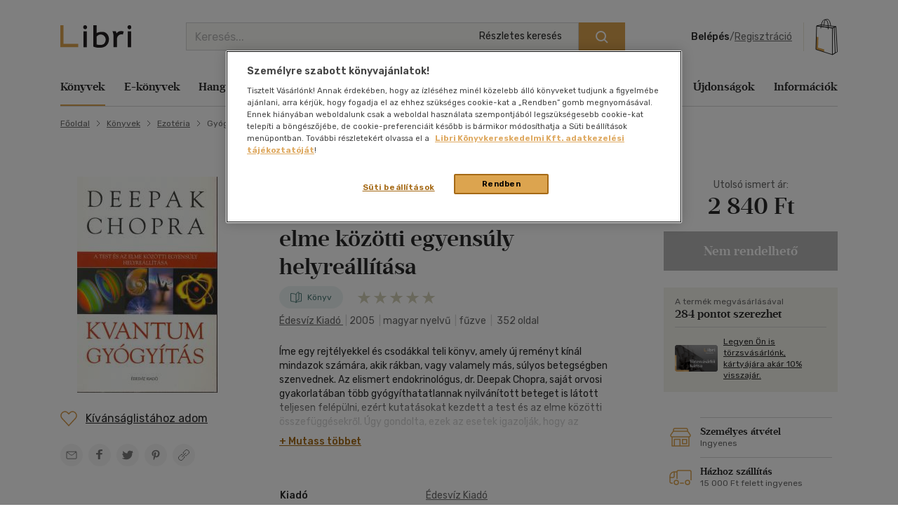

--- FILE ---
content_type: text/html; charset=iso-8859-2
request_url: https://www.libri.hu/konyv/deepak_chopra.kvantumgyogyitas.html
body_size: 29973
content:
<!DOCTYPE html>
<html class="no-js" lang="hu">
<head itemscope itemtype="http://schema.org/WebSite">
<meta charset="ISO-8859-2"><title>Könyv: Kvantumgyógyítás (Deepak Chopra)</title><meta itemprop="name" content="Libri.hu"><meta itemprop="url" content="https://www.libri.hu"><meta name="description" content="Könyv ára: 2840 Ft, Kvantumgyógyítás - Deepak Chopra, Íme egy rejtélyekkel és csodákkal teli könyv, amely új reményt kínál mindazok számára, akik rákban, vagy valamely más, súlyos betegségben szenvednek. 
Az elismert endokrinológus, dr. Deepak Chopra, saj"><meta name="Keywords" lang="hu" content="deepak chopra, kvantumgyógyítás, édesvíz kiadó, könyvvásárlás, gyógyító erők"><meta property="fb:app_id" content="216059778523722"><meta property="og:title" content="Kvantumgyógyítás (Deepak Chopra)"><meta property="og:description" content="Íme egy rejtélyekkel és csodákkal teli könyv, amely új reményt kínál mindazok számára, akik rákban, vagy valamely más, súlyos betegségben szenvednek. Az elismert endokrinológus, dr. Deepak Chopra, saját orvosi gyakorlatában több gyógyíthatatlannak nyilvánított beteget is látott teljesen felépülni, ezért kutatásokat kezdett a test és az elme közötti összefüggésekről. Úgy gondolta, ezek az esetek igazolják, hogy az orvosnak túl kell lépnie a fizikai test korlátain, és az ősi bölcseket is motiváló késztetéssel kell felderítenie az új gyógymódokat. Véleménye egybecseng az ősi ájurvéda tanaival, miszerint az emberi test tudatosságból áll, ezért a betegségek kezelése során a gyógyítónak keresztül kell hatolnia a test sűrűbb szintjein: a sejteken, a szöveteken, a szerveken, míg végül elérkezik az elme és az anyag találkozási pontjára; arra a pontra, ahol valójában kezdetét veszi a gyógyulás. Itt lehet a testet meghatározó, alapvető mintákat megváltoztatni, úgymond eltávolítani a hibákat a tervrajzról, azaz elpusztítani minden betegséget.Ez a tudás különlegesen erőteljes. A nyugati orvostudomány, az idegkutatás és a fizika legújabb felfedezéseit egyesíti a több ezer éves ájurvédikus elméletekkel. Igazolja, hogy az elme gyógyító képességei határtalanok - bármely betegségről legyen is szó."><meta property="og:image" content="https://s01.static.libri.hu/cover/3d/5/686150_4.jpg"><meta property="og:type" content="book"><meta property="og:isbn" content="9789635288250"><link rel="canonical" href="https://www.libri.hu/konyv/deepak_chopra.kvantumgyogyitas.html"><script type="application/ld+json">
		{
			"@context": "http://schema.org",
			"@type": "Organization",
			"name": "Libri Könyvkereskedelmi Kft.",
			"url": "https://www.libri.hu",
			"logo": "https://www.libri.hu/site/img/libri_logo_toshare.png",
			"sameAs": [
				"https://www.facebook.com/librikonyvesboltok/",
				"https://www.instagram.com/libri_konyvesboltok/"
			]
		}
	</script>
<script>
	var dataLayer = [{"userType":"Visitor","userId":null,"author":"Deepak Chopra"}];
    
	var device_type = '';
	(function(w,d,s,l,i){w[l]=w[l]||[];w[l].push({'gtm.start':
			new Date().getTime(),event:'gtm.js'});var f=d.getElementsByTagName(s)[0],
		j=d.createElement(s),dl=l!='dataLayer'?'&l='+l:'';j.async=true;j.src=
		'//www.googletagmanager.com/gtm.js?id='+i+dl;f.parentNode.insertBefore(j,f);
	})(window,document,'script','dataLayer','GTM-PT9GH6X');
    
</script>


<meta name="viewport" content="width=device-width, initial-scale=1">

<link rel="stylesheet" type="text/css" href="https://s02.static.libri.hu/site/redesign-2022/site/css/style.min.css?20260121064714">
<link rel="preconnect" href="https://fonts.googleapis.com">
<link rel="preconnect" href="https://fonts.gstatic.com" crossorigin>
<link href="https://fonts.googleapis.com/css2?family=Rubik:ital,wght@0,300;0,400;0,500;0,600;0,700;0,800;0,900;1,300;1,400;1,500;1,600;1,700;1,800;1,900&display=swap" rel="stylesheet">

	<script src="https://s03.static.libri.hu/site/jscript/desktop/manual/raven.min.js?2"></script>
	<script>
		try { Raven.config('https://35022bb7bb434840870645628a6b97d3@sentry.big.hu/2', {
			environment: 'prod',
			ignoreErrors: ['document.getElementsByClassName.ToString is not a function']
		}).install(); } catch(e) { }
	</script>

<script>
    
	 let libriDebug = false,
		staticImagesUrl = 'https://static.libri.hu/site/images/',
		basketDisableTimeout = 2000,
		onloadListeners = [],
		onloadListenerArgs = [],
		listenersLoaded = false,
		isMobile = true;

		addOnLoadListener = function (listener, args) {
			if (listenersLoaded) {
				listener.call(this, args);
				return;
			}

			const listenerLength = onloadListeners.length;

			if (typeof (listener) == 'function') {
				onloadListeners[listenerLength] = listener;

				if (typeof (args) != 'undefined') {
					onloadListenerArgs[listenerLength] = args;
				} else {
					onloadListenerArgs[listenerLength] = null;
				}
			}
		};
		call = function (f, args) {
			if (typeof window[f] === 'function') {
				window[f].call(this, args);
			} else {
				addOnLoadListener(function () {
					window[f].call(this, arguments);
				}, args);
			}
		};
</script>

<link rel="shortcut icon" href="https://s04.static.libri.hu/site/favicon.ico" type="image/x-icon">

<link rel="preconnect" href="https://integration.prefixbox.com/" />
<link rel="dns-prefetch" href="https://integration.prefixbox.com/" />
<link rel="preconnect" href="https://api.prefixbox.com/" />
<link rel="dns-prefetch" href="https://api.prefixbox.com/" />
<script>
	
	window.prefixboxAnalytics=window.prefixboxAnalytics||function(t,s,p,o){(window.pfbxQueue=window.pfbxQueue||[]).push({type:t,source:s,params:p,overrideObject:o});};
	window.prefixboxFunctions=window.prefixboxFunctions||{}; window.prefixboxCustomerFunctions=window.prefixboxCustomerFunctions||{};
	
	const prefixboxStatusEnabled = 1;
	const prefixboxClickEnabled = 0;
	const prefixboxAddToCartEnabled = 1;
</script>
<script
	id="prefixbox-integration-v2"
	async
	defer
	fetchpriority="high"
	charset="UTF-8"
	type="text/javascript"
	src="https://integration.prefixbox.com/c8c7ce53-57e9-4b3b-9ea9-a70c4a87601c"
></script>


<script type="text/plain" class="optanon-category-C0002">
var ghmxy_align = 'center';
var ghmxy_type = 'absolute';
var ghmxy_identifier = 'B8LrCeOm5Kb60Sq99WzkBOVyfSnp9IcugcDBI_xj0_X.h7';
</script>
<script type="text/plain" class="optanon-category-C0002" src="//hu.hit.gemius.pl/hmapxy.js"></script>


        <script type="text/plain" class="optanon-category-C0002">
<!--//--><![CDATA[//><!--
var pp_gemius_identifier = 'B8LrCeOm5Kb60Sq99WzkBOVyfSnp9IcugcDBI_xj0_X.h7';
var pp_gemius_use_cmp = 'true';
var pp_gemius_cmp_timeout = Infinity;
// lines below shouldn't be edited
function gemius_pending(i) { window[i] = window[i] || function() {var x = window[i+'_pdata'] = window[i+'_pdata'] || []; x[x.length]=arguments;};};
gemius_pending('gemius_hit'); gemius_pending('gemius_event'); gemius_pending('pp_gemius_hit'); gemius_pending('pp_gemius_event');
(function(d,t) {try {var gt=d.createElement(t),s=d.getElementsByTagName(t)[0],l='http'+((location.protocol=='https:')?'s':''); gt.setAttribute('async','async');
gt.setAttribute('defer','defer'); gt.src=l+'://hu.hit.gemius.pl/xgemius.js'; s.parentNode.insertBefore(gt,s);} catch (e) {}})(document,'script');
//--><!]]>
</script>

        <script type="text/plain" class="optanon-category-C0002">
<!--//--><![CDATA[//><!--
function go_gemius_hit() {
  window.pp_gemius_use_cmp = 'true';
  window.pp_gemius_cmp_timeout = Infinity;
  window.pp_gemius_identifier = 'B8LrCeOm5Kb60Sq99WzkBOVyfSnp9IcugcDBI_xj0_X.h7';
  function gemius_pending(i) { window[i] = window[i] || function() {var x = window[i+'_pdata'] = window[i+'_pdata'] || []; x[x.length]=arguments;};}; gemius_pending('gemius_hit'); gemius_pending('gemius_event'); gemius_pending('gemius_init'); gemius_pending('pp_gemius_hit'); gemius_pending('pp_gemius_event'); gemius_pending('pp_gemius_init'); (function(d,t) {try {var gt=d.createElement(t),s=d.getElementsByTagName(t)[0],l='http'+((location.protocol=='https:')?'s':''); gt.setAttribute('async','async'); gt.setAttribute('defer','defer'); gt.src=l+'://hu.hit.gemius.pl/xgemius.js'; s.parentNode.insertBefore(gt,s);} catch (e) {}})(document,'script');
}
function check_tcfapi_for_gemius() { if (typeof __tcfapi !== 'undefined') { go_gemius_hit(); } else { setTimeout(check_tcfapi_for_gemius, 500); } }
check_tcfapi_for_gemius();
//--><!]]>
</script><script async='async' src="https://securepubads.g.doubleclick.net/tag/js/gpt.js"></script>

<script> 
  window.googletag = window.googletag || {cmd: []};

  googletag.cmd.push(function() {
    // banner méretek definiálása
    var bannersizes = googletag.sizeMapping()
    .addSize([1024, 0], [[970, 250], [970, 90]])
    .addSize([640, 0], [[320, 100], [468, 60]])
    .addSize([0, 480], [320, 100])
    .build();
    var bannersizes2 = googletag.sizeMapping()
    .addSize([0, 0], [320, 100])
    .build();

    // Termékoldal
    googletag.defineSlot('/22773612643/termekoldal', [[970, 250], [320, 100], [468, 60], [970, 90]], 'div-gpt-ad-1692960369566-0').defineSizeMapping(bannersizes).addService(googletag.pubads());

    googletag.pubads().enableSingleRequest();
    googletag.companionAds().setRefreshUnfilledSlots(true); 
    googletag.pubads().collapseEmptyDivs();
    googletag.enableServices();
  });
</script></head>
<body><!-- GA START-->
<!-- GA END-->
																																																																									<header class="header"><div class="container"><div class="header-flex-container"><button type="button" class="header-btn d-lg-none" data-bs-toggle="collapse" data-bs-target="#navbarToggler" aria-controls="navbarToggler" aria-expanded="false" aria-label="Menü nyitása"><i class="sprite-svg svg-icons--hamburger-24-dark svg-icons--hamburger-24-dark-dims"></i></button><a id="tvCardNotLoggedIn" class="header-btn ms-2 d-lg-none" data-bs-toggle="modal" data-bs-target="#loginModal"><span class="visually-hidden">Törzsvásárlói Kártya adatai</span><i class="sprite-svg svg-icons--tvk svg-icons--tvk-dims"></i></a><a id="tvCardLoggedIn" class="header-btn ms-2 d-lg-none d-none" href="/adataim/tv_kartya/"><span class="visually-hidden">Törzsvásárlói Kártya adatai</span><i class="sprite-svg svg-icons--tvk svg-icons--tvk-dims"></i></a><a class="header-logo" href="/"><img src="/redesign-2022/images/logo.svg" alt="Libri"></a><div class="searchform"><form id="autocomplete-form" class="d-flex" method="get" action="/talalati_lista/" accept-charset="UTF-8"><input type="hidden" name="autocomplete" value="1" /><input class="form-control me-2 autocomplete-search" id="headerSearch" type="search" name="text" placeholder="Keresés..." aria-label="Keresés" value="" maxlength="80" /><button class="btn btn-primary" type="submit" aria-label="Keresés indítása"><i class="sprite-svg svg-icons--search-18-white svg-icons--search-18-white-dims"></i></button><a href="/reszletes_kereso/" class="search_detail">Részletes keresés</a><div id="autocomplete-result" class="autocomplete"></div></form></div><div class="d-flex align-items-center order-lg-4"><div class="header-user"><div class="logged-in d-none"><div class="dropdown"><a class="nav-link dropdown-toggle" href="javascript:void();" id="userDropdown" role="button" data-bs-toggle="dropdown" aria-expanded="false" aria-label="Felhasználó"><span rel="loggedInMemberName"></span></a><div class="dropdown-menu dropdown-menu-light" aria-labelledby="userDropdown"><div class="tvk-card">
  <div rel="memberTvkBalanceHolder">
      <p class="mb-4">
    	<small>Törzsvásárlói pontegyenleg:</small><br>
    	<span rel="memberTvkBalance" class="m-0 tvk-card-balance"></span>
      </p>
      <a href="/adataim/tv_kartya/">
    	<i class="sprite-svg svg-icons--tvk svg-icons--tvk-dims"></i>
    	<span>Törzsvásárló kártyám</span>
      </a>
  </div>

   <div rel="memberTvkBalanceHolderPercent">
        <p class="mb-4">
            <small>Kedvezmény mértéke:</small><br>
            <span rel="memberTvkBalance" class="m-0 tvk-card-balance"></span>
        </p>
        <a href="/adataim/tv_kartya/">
            <i class="sprite-svg svg-icons--tvk svg-icons--tvk-dims"></i>
            <span>Törzsvásárló kártyám</span>
        </a>
   </div>

  <div rel="memberTvkBalanceHolderNoCard">
      <p class="mb-4 body-1">
          Legyen ön is Libri<br>Törzsvásárló!<br>
      </p>
      <a href="/adataim/tv_kartya/">
          <i class="sprite-svg svg-icons--tvk svg-icons--tvk-dims"></i>
          <small>Törzsvásárlói kártya igénylés vagy meglévő kártya fiókhoz rögzítése</small>
      </a>
  </div>
</div>
<ul class="user-menu-list">
  <li><a class="dropdown-item nav-link" href="/adataim/">Adataim</a></li>
  <li><a class="dropdown-item nav-link" href="/adataim/rendeleseim/">Rendeléseim és igényléseim</a></li>
  <li><a class="dropdown-item nav-link" href="/adataim/ajandekkartyaim/">Ajándékkártyák</a></li>
  <li><a class="dropdown-item nav-link" href="/adataim/ekonyveim/">E-könyveim</a></li>
  <li><a class="dropdown-item nav-link" href="/adataim/ehangoskonyveim/">E-hangoskönyveim</a></li>
  <li><a class="dropdown-item nav-link" href="/adataim/kivansaglista/">Kívánságlistám, mentett kosaraim</a></li>
  <li><a class="dropdown-item nav-link" href="/ajanlatok_nekem/">Ajánlataim</a></li>
  <li><a class="dropdown-item nav-link" href="/adataim/evfordulok/">Évfordulók</a></li>
  <li class="mb-0 pl-0"><a class="dropdown-item nav-link" href="javascript:void();" onclick="LibriMember.logout();return false;">Kilépés</a></li>
</ul>
</div></div></div><button class="profile-menu-btn header-btn me-2 d-lg-none hiddenWhenLoggedOut d-none" type="button" data-bs-toggle="collapse" data-bs-target="#navbarToggler" aria-controls="navbarToggler" aria-expanded="false" aria-label="Menü nyitása"><i class="sprite-svg svg-icons--user-24-black svg-icons--user-24-dark-dims" title="Felhasználó"></i></button><div class="logged-out d-md-none hiddenWhenLoggedIn d-none" ><a href="javascript:void();" class="login d-none d-lg-inline-block" data-bs-toggle="modal" data-bs-target="#loginModal">Belépés</a><span class="d-none d-lg-inline-block">/</span><a href="javascript:void();" class="registration d-none d-lg-inline-block" data-bs-toggle="modal" data-bs-target="#regModal">Regisztráció</a><a href="javascript:void();" class="header-btn login d-lg-none" data-bs-toggle="modal" data-bs-target="#loginModal"><i class="sprite-svg svg-icons--user-24-dark svg-icons--user-24-dark-dims" title="Felhasználó"></i></a></div></div>    		<button type="button" class="header-btn cart-btn" aria-label="Kosár" data-bs-toggle="modal" data-bs-target="#cartModal">
            <span class="cart-btn-icon">
	<i class="d-none d-lg-block sprite-svg svg-szatyor-desktop svg-szatyor-desktop-dims"></i>
	<i class="d-block d-lg-none sprite-svg svg-szatyor-mobile svg-szatyor-mobile-dims"></i>
	<span id="cartItemCount" class="cart-btn-count"></span>
</span>
<span id="cartSumPrice" class="price d-none d-lg-block"></span>
		</button>
    
</div></div></div></header><div class="modal modal-cart is-empty cart-slide" id="cartModal" tabindex="-1" aria-hidden="true"><div class="modal-dialog modal-cart-dialog  modal-fullscreen-sm-down modal-dialog-scrollable"><div class="modal-content"><div class="modal-cart-header"><div><div class="h2 modal-title mb-2" id="cartModalEmptyLabel">Kosár áttekintése</div><div class="body-2 color-text-middle">Összesen <span class="fw-500">0</span> termék</div></div><button type="button" class="btn-close" data-bs-dismiss="modal" aria-label="Bezárás"></button></div><div class="modal-body modal-cart-body"><div id="modal-cart-empty-content" class="d-flex flex-column align-items-center pt-5"><div class="pt-lg-4"><img src="/redesign-2022/images/shopping-cart-yellow.png" srcset="/redesign-2022/images/shopping-cart-yellow@2x.png 2x, /redesign-2022/images/shopping-cart-yellow@3x.png 3x" alt=""></div><div class="h3 mt-4 mb-2">Az ön kosara jelenleg üres.</div><div class="body-2-responsive color-text-middle">Nézzen szét <a class="link-text-middle" href="/akciok/" title="Akcióink">akcióink</a> között!</div></div></div></div></div></div><nav class="navbar navbar-expand-lg" id="main-nav"><div class="container autoscroll"><ul class="navbar-nav me-auto mb-2 mb-lg-0"><li class="nav-item dropdown submenu"><a class="nav-link active" aria-current="page"title="Könyvek"href="/konyv/">Könyvek</a><div class="dropdown-menu d-lg-block d-md-none d-none"><div class="row"><div class="col-sm"><h3 class="h3 h4-static">Kategóriák</h3><ul class="first-ul"><li><a href="/konyv/csalad-es-szulok/" title="Család és szülők">Család és szülők</a></li><li><a href="/konyv/eletmod-egeszseg/" title="Életmód, egészség">Életmód, egészség</a></li><li><a href="/konyv/eletrajzok-visszaemlekezesek/" title="Életrajzok, visszaemlékezések">Életrajzok, visszaemlékezések</a></li><li><a href="/konyv/ezoteria/" title="Ezotéria">Ezotéria</a></li><li><a href="/konyv/gasztronomia/" title="Gasztronómia">Gasztronómia</a></li><li><a href="/konyv/gyermek-es-ifjusagi/" title="Gyermek és ifjúsági">Gyermek és ifjúsági</a></li><li><a href="/konyv/hangoskonyv/" title="Hangoskönyv">Hangoskönyv</a></li><li><a href="/konyv/hobbi-szabadido/" title="Hobbi, szabadidő">Hobbi, szabadidő</a></li></ul></div><div class="col-sm"><ul><li><a href="/konyv/irodalom/" title="Irodalom">Irodalom</a></li><li><a href="/konyv/kepregeny/" title="Képregény">Képregény</a></li><li><a href="/konyv/kert-haz-otthon/" title="Kert, ház, otthon">Kert, ház, otthon</a></li><li><a href="/konyv/lexikon-enciklopedia/" title="Lexikon, enciklopédia">Lexikon, enciklopédia</a></li><li><a href="/konyv/muveszet-epiteszet/" title="Művészet, építészet">Művészet, építészet</a></li><li><a href="/konyv/napjaink-bulvar-politika/" title="Napjaink, bulvár, politika">Napjaink, bulvár, politika</a></li><li><a href="/konyv/nyelvkonyv-szotar/" title="Nyelvkönyv, szótár, idegen nyelvű">Nyelvkönyv, szótár, idegen nyelvű</a></li><li><a href="/konyv/penz-gazdasag-uzleti-elet/" title="Pénz, gazdaság, üzleti élet">Pénz, gazdaság, üzleti élet</a></li></ul></div><div class="col-sm"><ul><li><a href="/konyv/sport-termeszetjaras/" title="Sport, természetjárás">Sport, természetjárás</a></li><li><a href="/konyv/szamitastechnika-internet/" title="Számítástechnika, internet">Számítástechnika, internet</a></li><li><a href="/konyv/tankonyvek-segedkonyvek/" title="Tankönyvek, segédkönyvek">Tankönyvek, segédkönyvek</a></li><li><a href="/konyv/tars-tudomanyok/" title="Társ. tudományok">Társ. tudományok</a></li><li><a href="/konyv/terkep/" title="Térkép">Térkép</a></li><li><a href="/konyv/tortenelem/" title="Történelem">Történelem</a></li><li><a href="/konyv/tudomany-es-termeszet/" title="Tudomány és Természet">Tudomány és Természet</a></li><li><a href="/konyv/utazas/" title="Utazás">Utazás</a></li></ul></div><div class="col-sm"><ul><li><a href="/konyv/vallas-mitologia/" title="Vallás, mitológia">Vallás, mitológia</a></li></ul></div></div>
<div class="d-grid gap-2 d-block d-lg-none"><button class="btn btn-primary close">Bezárás</button></div></div></li><li class="nav-item dropdown submenu"><a class="nav-link"title="E-könyvek"href="/ekonyv/">E-könyvek</a><div class="dropdown-menu d-lg-block d-md-none d-none"><div class="row"><div class="col-sm"><h3 class="h3 h4-static">Kategóriák</h3><ul class="first-ul"><li><a href="/konyv/csalad-es-szulok/?ebook=1" title="Család és szülők">Család és szülők</a></li><li><a href="/konyv/eletmod-egeszseg/?ebook=1" title="Életmód, egészség">Életmód, egészség</a></li><li><a href="/konyv/eletrajzok-visszaemlekezesek/?ebook=1" title="Életrajzok, visszaemlékezések">Életrajzok, visszaemlékezések</a></li><li><a href="/konyv/ezoteria/?ebook=1" title="Ezotéria">Ezotéria</a></li><li><a href="/konyv/gasztronomia/?ebook=1" title="Gasztronómia">Gasztronómia</a></li><li><a href="/konyv/gyermek-es-ifjusagi/?ebook=1" title="Gyermek és ifjúsági">Gyermek és ifjúsági</a></li><li><a href="/konyv/hobbi-szabadido/?ebook=1" title="Hobbi, szabadidő">Hobbi, szabadidő</a></li><li><a href="/konyv/irodalom/?ebook=1" title="Irodalom">Irodalom</a></li></ul></div><div class="col-sm"><ul><li><a href="/konyv/kepregeny/?ebook=1" title="Képregény">Képregény</a></li><li><a href="/konyv/kert-haz-otthon/?ebook=1" title="Kert, ház, otthon">Kert, ház, otthon</a></li><li><a href="/konyv/lexikon-enciklopedia/?ebook=1" title="Lexikon, enciklopédia">Lexikon, enciklopédia</a></li><li><a href="/konyv/muveszet-epiteszet/?ebook=1" title="Művészet, építészet">Művészet, építészet</a></li><li><a href="/konyv/nyelvkonyv-szotar/?ebook=1" title="Nyelvkönyv, szótár, idegen nyelvű">Nyelvkönyv, szótár, idegen nyelvű</a></li><li><a href="/konyv/penz-gazdasag-uzleti-elet/?ebook=1" title="Pénz, gazdaság, üzleti élet">Pénz, gazdaság, üzleti élet</a></li><li><a href="/konyv/sport-termeszetjaras/?ebook=1" title="Sport, természetjárás">Sport, természetjárás</a></li><li><a href="/konyv/szamitastechnika-internet/?ebook=1" title="Számítástechnika, internet">Számítástechnika, internet</a></li></ul></div><div class="col-sm"><ul><li><a href="/konyv/tankonyvek-segedkonyvek/?ebook=1" title="Tankönyvek, segédkönyvek">Tankönyvek, segédkönyvek</a></li><li><a href="/konyv/tars-tudomanyok/?ebook=1" title="Társ. tudományok">Társ. tudományok</a></li><li><a href="/konyv/tortenelem/?ebook=1" title="Történelem">Történelem</a></li><li><a href="/konyv/tudomany-es-termeszet/?ebook=1" title="Tudomány és Természet">Tudomány és Természet</a></li><li><a href="/konyv/utazas/?ebook=1" title="Utazás">Utazás</a></li><li><a href="/konyv/vallas-mitologia/?ebook=1" title="Vallás, mitológia">Vallás, mitológia</a></li></ul></div></div>
<div class="d-grid gap-2 d-block d-lg-none"><button class="btn btn-primary close">Bezárás</button></div></div></li><li class="nav-item dropdown submenu"><a class="nav-link"title="Hangoskönyvek"href="/hangoskonyv/">Hangoskönyvek</a><div class="dropdown-menu d-lg-block d-md-none d-none"><div class="row"><div class="col-sm"><h3 class="h3 h4-static">Kategóriák</h3><ul class="first-ul"><li><a href="/konyvek/e-hangoskonyv/" title="E-hangoskönyv">E-hangoskönyv</a></li><li><a href="/konyv/hangoskonyv/" title="Hangoskönyv">Hangoskönyv</a></li></ul></div></div>
<div class="d-grid gap-2 d-block d-lg-none"><button class="btn btn-primary close">Bezárás</button></div></div></li><li class="nav-item dropdown submenu"><a class="nav-link"title="Antikvár"href="/antikvar/">Antikvár</a><div class="dropdown-menu d-lg-block d-md-none d-none"><div class="row"><div class="col-sm"><h3 class="h3 h4-static">Kategóriák</h3><ul class="first-ul"><li><a href="/konyv/csalad-es-szulok/?antik_book=1" title="Család és szülők">Család és szülők</a></li><li><a href="/ajandek/egyeb-aru-szolgaltatas/?antik_book=1" title="Egyéb áru, szolgáltatás">Egyéb áru, szolgáltatás</a></li><li><a href="/konyv/eletmod-egeszseg/?antik_book=1" title="Életmód, egészség">Életmód, egészség</a></li><li><a href="/konyv/eletrajzok-visszaemlekezesek/?antik_book=1" title="Életrajzok, visszaemlékezések">Életrajzok, visszaemlékezések</a></li><li><a href="/konyv/ezoteria/?antik_book=1" title="Ezotéria">Ezotéria</a></li><li><a href="/film/film/?antik_book=1" title="Film">Film</a></li><li><a href="/ajandek/folyoirat-ujsag/?antik_book=1" title="Folyóirat, újság">Folyóirat, újság</a></li><li><a href="/konyv/gasztronomia/?antik_book=1" title="Gasztronómia">Gasztronómia</a></li></ul></div><div class="col-sm"><ul><li><a href="/konyv/gyermek-es-ifjusagi/?antik_book=1" title="Gyermek és ifjúsági">Gyermek és ifjúsági</a></li><li><a href="/konyv/hangoskonyv/?antik_book=1" title="Hangoskönyv">Hangoskönyv</a></li><li><a href="/zene/hangzoanyag/?antik_book=1" title="Hangzóanyag">Hangzóanyag</a></li><li><a href="/konyv/hobbi-szabadido/?antik_book=1" title="Hobbi, szabadidő">Hobbi, szabadidő</a></li><li><a href="/konyv/irodalom/?antik_book=1" title="Irodalom">Irodalom</a></li><li><a href="/ajandek/jatek/?antik_book=1" title="Játék">Játék</a></li><li><a href="/ajandek/kartya/?antik_book=1" title="Kártya">Kártya</a></li><li><a href="/konyv/kepregeny/?antik_book=1" title="Képregény">Képregény</a></li></ul></div><div class="col-sm"><ul><li><a href="/konyv/kert-haz-otthon/?antik_book=1" title="Kert, ház, otthon">Kert, ház, otthon</a></li><li><a href="/konyv/lexikon-enciklopedia/?antik_book=1" title="Lexikon, enciklopédia">Lexikon, enciklopédia</a></li><li><a href="/konyv/muveszet-epiteszet/?antik_book=1" title="Művészet, építészet">Művészet, építészet</a></li><li><a href="/konyv/napjaink-bulvar-politika/?antik_book=1" title="Napjaink, bulvár, politika">Napjaink, bulvár, politika</a></li><li><a href="/ajandek/naptar/?antik_book=1" title="Naptár">Naptár</a></li><li><a href="/konyv/nyelvkonyv-szotar/?antik_book=1" title="Nyelvkönyv, szótár, idegen nyelvű">Nyelvkönyv, szótár, idegen nyelvű</a></li><li><a href="/konyv/penz-gazdasag-uzleti-elet/?antik_book=1" title="Pénz, gazdaság, üzleti élet">Pénz, gazdaság, üzleti élet</a></li><li><a href="/konyv/sport-termeszetjaras/?antik_book=1" title="Sport, természetjárás">Sport, természetjárás</a></li></ul></div><div class="col-sm"><ul><li><a href="/konyv/szamitastechnika-internet/?antik_book=1" title="Számítástechnika, internet">Számítástechnika, internet</a></li><li><a href="/zene/szolfezs-zeneelmelet/?antik_book=1" title="Szolfézs, zeneelmélet">Szolfézs, zeneelmélet</a></li><li><a href="/konyv/tankonyvek-segedkonyvek/?antik_book=1" title="Tankönyvek, segédkönyvek">Tankönyvek, segédkönyvek</a></li><li><a href="/konyv/tars-tudomanyok/?antik_book=1" title="Társ. tudományok">Társ. tudományok</a></li><li><a href="/konyv/terkep/?antik_book=1" title="Térkép">Térkép</a></li><li><a href="/konyv/tortenelem/?antik_book=1" title="Történelem">Történelem</a></li><li><a href="/konyv/tudomany-es-termeszet/?antik_book=1" title="Tudomány és Természet">Tudomány és Természet</a></li><li><a href="/konyv/utazas/?antik_book=1" title="Utazás">Utazás</a></li></ul></div><div class="col-sm"><ul><li><a href="/konyv/vallas-mitologia/?antik_book=1" title="Vallás, mitológia">Vallás, mitológia</a></li></ul></div></div>
<div class="d-grid gap-2 d-block d-lg-none"><button class="btn btn-primary close">Bezárás</button></div></div></li><li class="nav-item dropdown submenu"><a class="nav-link"title="Zene, film, ajándék"href="/zene/">Zene, film, ajándék</a><div class="dropdown-menu d-lg-block d-md-none d-none"><div class="row submenu-music"><div class="col-sm"><h3 class="h5"><a href="/zene/hangzoanyag/" title="Zene">Zene</a></h3><ul class="first-ul"><li><a href="/zene/hangzoanyag/komolyzene/" title="Komolyzene">Komolyzene</a></li><li><a href="/zene/hangzoanyag/konnyuzene/" title="Könnyűzene">Könnyűzene</a></li><li><a href="/zene/hangzoanyag/nepzene/" title="Népzene">Népzene</a></li><li><a href="/zene/hangzoanyag/nyelvtanulas/" title="Nyelvtanulás">Nyelvtanulás</a></li><li><a href="/zene/hangzoanyag/proza/" title="Próza">Próza</a></li><li><a href="/zene/hangzoanyag/spiritualis-zene/" title="Spirituális zene">Spirituális zene</a></li><li><a href="/zene/szolfezs-zeneelmelet/szolfezs-zeneelm-vegyes/" title="Szolfézs, zeneelm. vegyes">Szolfézs, zeneelm. vegyes</a></li><li><a href="/zene/hangzoanyag/zene-vegyesen/" title="Zene vegyesen">Zene vegyesen</a></li></ul></div><div class="col-sm"><h3 class="h5"><a href="/film/film/" title="Film">Film</a></h3><ul class="first-ul"><li><a href="/film/film/akcio/" title="Akció">Akció</a></li><li><a href="/film/film/animacios-film/" title="Animációs film">Animációs film</a></li><li><a href="/film/film/babfilm/" title="Bábfilm">Bábfilm</a></li><li><a href="/film/film/csaladi/" title="Családi">Családi</a></li><li><a href="/film/diafilm/diafilm-vegyesen/" title="Diafilm vegyesen">Diafilm vegyesen</a></li><li><a href="/film/film/dokumentumfilm/" title="Dokumentumfilm">Dokumentumfilm</a></li><li><a href="/film/film/drama/" title="Dráma">Dráma</a></li><li><a href="/film/film/egeszsegrol-betegsegrol/" title="Egészségről-betegségről">Egészségről-betegségről</a></li><li><a href="/film/film/eletrajzi/" title="Életrajzi">Életrajzi</a></li><li><a href="/film/film/erotikus/" title="Erotikus">Erotikus</a></li><li><a href="/film/film/ezoterika/" title="Ezoterika">Ezoterika</a></li><li><a href="/film/film/fantasy-film/" title="Fantasy film">Fantasy film</a></li></ul></div><div class="col-sm"><div class="h5 d-none d-lg-block">&nbsp;</div><ul><li><a href="/film/film/film-vegyesen/" title="Film vegyesen">Film vegyesen</a></li><li><a href="/film/film/gyermekfilm/" title="Gyermekfilm">Gyermekfilm</a></li><li><a href="/film/film/haborus/" title="Háborús">Háborús</a></li><li><a href="/film/film/hobbi/" title="Hobbi">Hobbi</a></li><li><a href="/film/film/horror/" title="Horror">Horror</a></li><li><a href="/film/film/humor-kabare/" title="Humor-kabaré">Humor-kabaré</a></li><li><a href="/film/film/ismeretterjeszto/" title="Ismeretterjesztő">Ismeretterjesztő</a></li><li><a href="/film/film/jatekfilm/" title="Játékfilm">Játékfilm</a></li><li><a href="/film/film/kaland/" title="Kaland">Kaland</a></li><li><a href="/film/film/kotelezo-olvasmanyok-filmfeld/" title="Kötelező olvasmányok-filmfeld.">Kötelező olvasmányok-filmfeld.</a></li><li><a href="/film/film/krimi/" title="Krimi">Krimi</a></li><li><a href="/film/film/misztikus/" title="Misztikus">Misztikus</a></li></ul></div><div class="col-sm"><div class="h5 d-none d-lg-block">&nbsp;</div><ul><li><a href="/film/film/muvesz/" title="Művész">Művész</a></li><li><a href="/film/film/opera-operett/" title="Opera-Operett">Opera-Operett</a></li><li><a href="/film/film/rajzfilm/" title="Rajzfilm">Rajzfilm</a></li><li><a href="/film/film/romantikus/" title="Romantikus">Romantikus</a></li><li><a href="/film/film/sci-fi/" title="Sci-fi">Sci-fi</a></li><li><a href="/film/film/sport-fittness/" title="Sport-Fittness">Sport-Fittness</a></li><li><a href="/film/film/szatira/" title="Szatíra">Szatíra</a></li><li><a href="/film/film/szinhaz/" title="Színház">Színház</a></li><li><a href="/film/film/termeszetfilm/" title="Természetfilm">Természetfilm</a></li><li><a href="/film/film/thriller-pszicho-thriller/" title="Thriller,Pszicho-thriller">Thriller,Pszicho-thriller</a></li><li><a href="/film/film/tortenelmi/" title="Történelmi">Történelmi</a></li><li><a href="/film/film/tv-sorozatok/" title="Tv-sorozatok">Tv-sorozatok</a></li></ul></div><div class="col-sm"><div class="h5 d-none d-lg-block">&nbsp;</div><ul><li><a href="/film/film/utifilm/" title="Útifilm">Útifilm</a></li><li><a href="/film/film/vigjatek/" title="Vígjáték">Vígjáték</a></li><li><a href="/film/film/western/" title="Western">Western</a></li><li><a href="/film/film/zene-musical/" title="Zene, musical">Zene, musical</a></li></ul></div><div class="col-sm"><h3 class="h5">Ajándék</h3><ul class="first-ul"><li><a href="/ajandek/ajandekkartyak/" title="Ajándékkártyák">Ajándékkártyák</a></li><li><a href="/ajandek/egyeb-aru-szolgaltatas/" title="Egyéb áru, szolgáltatás">Egyéb áru, szolgáltatás</a></li><li><a href="/ajandek/folyoirat-ujsag/" title="Folyóirat, újság">Folyóirat, újság</a></li><li><a href="/ajandek/foldgomb/" title="Földgömb">Földgömb</a></li><li><a href="/ajandek/jatek/" title="Játék">Játék</a></li><li><a href="/ajandek/kartya/" title="Kártya">Kártya</a></li><li><a href="/ajandek/kepeslap/" title="Képeslap">Képeslap</a></li><li><a href="/ajandek/naptar/" title="Naptár">Naptár</a></li><li><a href="/ajandek/papir-iroszer/" title="Papír, írószer">Papír, írószer</a></li></ul></div></div>
<div class="d-grid gap-2 d-block d-lg-none"><button class="btn btn-primary close">Bezárás</button></div></div></li><li class="nav-item dropdown submenu d-none d-lg-block"><a class="nav-link"title="Akciók"href="/akciok/">Akciók</a><div class="dropdown-menu"><div class="row">
	<div class="col-sm col-lg-4">
		<div class="h3 h4-static">Aktuális akcióink</div>
		<ul>
                        				<li>
					<a href="/akciok/uj_ev_uj_en.html">
                    Új év, új én 					Bolti és online
					</a>
				</li>
            				<li>
					<a href="/akciok/uj_ev_uj_en.online.html">
                    Új év, új én					Csak online
					</a>
				</li>
            				<li>
					<a href="/1+fel">
                    1+fél					Bolti és online
					</a>
				</li>
            				<li>
					<a href="/velunk_mindig_tortenik_valami">
                    Velünk mindig történik valami					Bolti és online
					</a>
				</li>
            				<li>
					<a href="/akciok/kicsit_tudomanyos_nagyon_fantasztikus.html">
                    Kicsit tudományos, nagyon fantasztikus					Csak online
					</a>
				</li>
            				<li>
					<a href="/akciok/kicsit_tudomanyos_nagyon_fantasztikus2.html">
                    Kicsit tudományos, nagyon fantasztikus 2.					Csak online
					</a>
				</li>
            				<li>
					<a href="/akciok/konyvakcio_2026.01.html">
                    Könyvakció					Csak online
					</a>
				</li>
            				<li>
					<a href="/akciok/bekuckozos_e-konyvek.html">
                    Bekuckózós e-könyvek					e-könyv akció
					</a>
				</li>
            		</ul>
	</div>
	<div class="col-sm col-lg-8 text-end d-none d-lg-block">
        			<a href="/akciok/uj_ev_uj_en.html">
				<img src="https://s05.static.libri.hu/images/upload/fb/227642_januari_tematikus_akcio_1.jpg" alt="Új év, új én ">
			</a>
        	</div>
</div>
<div class="d-grid gap-2 d-block d-lg-none"><button class="btn btn-primary close">Bezárás</button></div></div></li><li class="nav-item dropdown submenu d-none d-lg-block"><a class="nav-link"title="Előrendelhető"href="/elorendelheto/">Előrendelhető</a><div class="dropdown-menu"><div class="row"><div class="col-sm"><h3 class="h3 h4-static">Kategóriák</h3><ul class="first-ul"><li><a href="/konyv/csalad-es-szulok/?preorderable=1" title="Család és szülők">Család és szülők</a></li><li><a href="/konyv/eletmod-egeszseg/?preorderable=1" title="Életmód, egészség">Életmód, egészség</a></li><li><a href="/konyv/eletrajzok-visszaemlekezesek/?preorderable=1" title="Életrajzok, visszaemlékezések">Életrajzok, visszaemlékezések</a></li><li><a href="/konyv/ezoteria/?preorderable=1" title="Ezotéria">Ezotéria</a></li><li><a href="/konyv/gasztronomia/?preorderable=1" title="Gasztronómia">Gasztronómia</a></li><li><a href="/konyv/gyermek-es-ifjusagi/?preorderable=1" title="Gyermek és ifjúsági">Gyermek és ifjúsági</a></li><li><a href="/konyv/hobbi-szabadido/?preorderable=1" title="Hobbi, szabadidő">Hobbi, szabadidő</a></li><li><a href="/konyv/irodalom/?preorderable=1" title="Irodalom">Irodalom</a></li></ul></div><div class="col-sm"><ul><li><a href="/ajandek/jatek/?preorderable=1" title="Játék">Játék</a></li><li><a href="/konyv/kepregeny/?preorderable=1" title="Képregény">Képregény</a></li><li><a href="/konyv/muveszet-epiteszet/?preorderable=1" title="Művészet, építészet">Művészet, építészet</a></li><li><a href="/konyv/napjaink-bulvar-politika/?preorderable=1" title="Napjaink, bulvár, politika">Napjaink, bulvár, politika</a></li><li><a href="/konyv/nyelvkonyv-szotar/?preorderable=1" title="Nyelvkönyv, szótár, idegen nyelvű">Nyelvkönyv, szótár, idegen nyelvű</a></li><li><a href="/konyv/penz-gazdasag-uzleti-elet/?preorderable=1" title="Pénz, gazdaság, üzleti élet">Pénz, gazdaság, üzleti élet</a></li><li><a href="/konyv/sport-termeszetjaras/?preorderable=1" title="Sport, természetjárás">Sport, természetjárás</a></li><li><a href="/konyv/tankonyvek-segedkonyvek/?preorderable=1" title="Tankönyvek, segédkönyvek">Tankönyvek, segédkönyvek</a></li></ul></div><div class="col-sm"><ul><li><a href="/konyv/tars-tudomanyok/?preorderable=1" title="Társ. tudományok">Társ. tudományok</a></li><li><a href="/konyv/tortenelem/?preorderable=1" title="Történelem">Történelem</a></li><li><a href="/konyv/tudomany-es-termeszet/?preorderable=1" title="Tudomány és Természet">Tudomány és Természet</a></li><li><a href="/konyv/utazas/?preorderable=1" title="Utazás">Utazás</a></li><li><a href="/konyv/vallas-mitologia/?preorderable=1" title="Vallás, mitológia">Vallás, mitológia</a></li></ul></div></div>
<div class="d-grid gap-2 d-block d-lg-none"><button class="btn btn-primary close">Bezárás</button></div></div></li><li class="nav-item dropdown submenu d-none d-lg-block"><a class="nav-link"title="Sikerlista"href="/sikerlista/">Sikerlista</a><div class="dropdown-menu"><div class="row"><div class="col-sm"><h3 class="h3 h4-static">Kategóriák szerint</h3><ul class="first-ul"><li><a href="/sikerlista/online-altalanos/?docpath=ezoteria" title="Ezotéria">Ezotéria</a></li><li><a href="/sikerlista/online-altalanos/?docpath=irodalom" title="Irodalom">Irodalom</a></li><li><a href="/sikerlista/online-altalanos/?docpath=gasztronomia" title="Gasztronómia">Gasztronómia</a></li><li><a href="/sikerlista/online-altalanos/?docpath=csalad-es-szulok" title="Család és szülők">Család és szülők</a></li><li><a href="/sikerlista/online-altalanos/?docpath=hobbi-szabadido" title="Hobbi, szabadidő">Hobbi, szabadidő</a></li><li><a href="/sikerlista/online-altalanos/?docpath=tars-tudomanyok" title="Társ. tudományok">Társ. tudományok</a></li><li><a href="/sikerlista/online-altalanos/?docpath=eletmod-egeszseg" title="Életmód, egészség">Életmód, egészség</a></li><li><a href="/sikerlista/online-altalanos/?docpath=kert-haz-otthon" title="Kert, ház, otthon">Kert, ház, otthon</a></li></ul></div><div class="col-sm"><ul><li><a href="/sikerlista/online-altalanos/?docpath=nyelvkonyv-szotar" title="Nyelvkönyv, szótár, idegen nyelvű">Nyelvkönyv, szótár, idegen nyelvű</a></li><li><a href="/sikerlista/online-altalanos/?docpath=gyermek-es-ifjusagi" title="Gyermek és ifjúsági">Gyermek és ifjúsági</a></li><li><a href="/sikerlista/online-altalanos/?docpath=muveszet-epiteszet" title="Művészet, építészet">Művészet, építészet</a></li><li><a href="/sikerlista/online-altalanos/?docpath=lexikon-enciklopedia" title="Lexikon, enciklopédia">Lexikon, enciklopédia</a></li><li><a href="/sikerlista/online-altalanos/?docpath=sport-termeszetjaras" title="Sport, természetjárás">Sport, természetjárás</a></li><li><a href="/sikerlista/online-altalanos/?docpath=tankonyvek-segedkonyvek" title="Tankönyvek, segédkönyvek">Tankönyvek, segédkönyvek</a></li><li><a href="/sikerlista/online-altalanos/?docpath=napjaink-bulvar-politika" title="Napjaink, bulvár, politika">Napjaink, bulvár, politika</a></li><li><a href="/sikerlista/online-altalanos/?docpath=szamitastechnika-internet" title="Számítástechnika, internet">Számítástechnika, internet</a></li></ul></div><div class="col-sm"><ul><li><a href="/sikerlista/online-altalanos/?docpath=penz-gazdasag-uzleti-elet" title="Pénz, gazdaság, üzleti élet">Pénz, gazdaság, üzleti élet</a></li><li><a href="/sikerlista/online-altalanos/?docpath=eletrajzok-visszaemlekezesek" title="Életrajzok, visszaemlékezések">Életrajzok, visszaemlékezések</a></li><li><a href="/sikerlista/online-altalanos/?docpath=film" title="Film">Film</a></li><li><a href="/sikerlista/online-altalanos/?docpath=jatek" title="Játék">Játék</a></li><li><a href="/sikerlista/online-altalanos/?docpath=utazas" title="Utazás">Utazás</a></li><li><a href="/sikerlista/online-altalanos/?docpath=terkep" title="Térkép">Térkép</a></li><li><a href="/sikerlista/online-altalanos/?docpath=naptar" title="Naptár">Naptár</a></li><li><a href="/sikerlista/online-altalanos/?docpath=kartya" title="Kártya">Kártya</a></li></ul></div><div class="col-sm"><ul><li><a href="/sikerlista/online-altalanos/?docpath=diafilm" title="Diafilm">Diafilm</a></li><li><a href="/sikerlista/online-altalanos/?docpath=foldgomb" title="Földgömb">Földgömb</a></li><li><a href="/sikerlista/online-altalanos/?docpath=kepeslap" title="Képeslap">Képeslap</a></li><li><a href="/sikerlista/online-altalanos/?docpath=kepregeny" title="Képregény">Képregény</a></li><li><a href="/sikerlista/online-altalanos/?docpath=tortenelem" title="Történelem">Történelem</a></li><li><a href="/sikerlista/online-altalanos/?docpath=hangoskonyv" title="Hangoskönyv">Hangoskönyv</a></li><li><a href="/sikerlista/online-altalanos/?docpath=hangzoanyag" title="Hangzóanyag">Hangzóanyag</a></li><li><a href="/sikerlista/online-altalanos/?docpath=papir-iroszer" title="Papír, írószer">Papír, írószer</a></li></ul></div><div class="col-sm"><ul><li><a href="/sikerlista/online-altalanos/?docpath=folyoirat-ujsag" title="Folyóirat, újság">Folyóirat, újság</a></li><li><a href="/sikerlista/online-altalanos/?docpath=vallas-mitologia" title="Vallás, mitológia">Vallás, mitológia</a></li><li><a href="/sikerlista/online-altalanos/?docpath=tudomany-es-termeszet" title="Tudomány és Természet">Tudomány és Természet</a></li><li><a href="/sikerlista/online-altalanos/?docpath=szolfezs-zeneelmelet" title="Szolfézs, zeneelmélet">Szolfézs, zeneelmélet</a></li><li><a href="/sikerlista/online-altalanos/?docpath=egyeb-aru-szolgaltatas" title="Egyéb áru, szolgáltatás">Egyéb áru, szolgáltatás</a></li><li><a href="/sikerlista/online-altalanos/?docpath=e-hangoskonyv" title="E-hangoskönyv">E-hangoskönyv</a></li><li><a href="/sikerlista/online-altalanos/?docpath=tarsasjatekok" title="Társasjátékok">Társasjátékok</a></li><li><a href="/sikerlista/online-altalanos/?docpath=kreativ-jatekok" title="Kreatív játékok">Kreatív játékok</a></li></ul></div><div class="col-sm"><ul><li><a href="/sikerlista/online-altalanos/?docpath=fejleszto-jatekok" title="Fejlesztő játékok">Fejlesztő játékok</a></li><li><a href="/sikerlista/online-altalanos/?docpath=konyves-kiegeszitok" title="Könyves kiegészítők">Könyves kiegészítők</a></li></ul></div><div class="col-sm d-none d-lg-block mobile-block"><hr class="d-none mobile-block"><h3 class="h3 h4-static">Sikerlisták</h3><ul><li><a href="/sikerlista/?heti" title="Heti sikerlista">Heti sikerlista</a></li><li class="extraItems"><a href="/sikerlista/online-altalanos/" title="Aktuális sikerlista">Aktuális</a></li><li class="extraItems"><a href="/sikerlista/online-elorendelheto/" title="Előrendelhető sikerlista">Előrendelhető</a></li><li><a href="/sikerlista/?ekonyv" title="Heti sikerlista">E-könyv sikerlista</a></li></ul></div></div>
<div class="d-grid gap-2 d-block d-lg-none"><button class="btn btn-primary close">Bezárás</button></div></div></li><li class="nav-item dropdown submenu d-none d-lg-block"><a class="nav-link"title="Újdonságok"href="/ujdonsagok/">Újdonságok</a><div class="dropdown-menu"><div class="row"><div class="col-sm"><h3 class="h3 h4-static">Kategóriák</h3><ul class="first-ul"><li><a href="/konyv/ezoteria/?new_book=1" title="Ezotéria">Ezotéria</a></li><li><a href="/ajandek/folyoirat-ujsag/?new_book=1" title="Folyóirat, újság">Folyóirat, újság</a></li><li><a href="/konyv/gasztronomia/?new_book=1" title="Gasztronómia">Gasztronómia</a></li><li><a href="/konyv/gyermek-es-ifjusagi/?new_book=1" title="Gyermek és ifjúsági">Gyermek és ifjúsági</a></li><li><a href="/zene/hangzoanyag/?new_book=1" title="Hangzóanyag">Hangzóanyag</a></li><li><a href="/konyv/irodalom/?new_book=1" title="Irodalom">Irodalom</a></li><li><a href="/konyv/kepregeny/?new_book=1" title="Képregény">Képregény</a></li><li><a href="/konyv/kert-haz-otthon/?new_book=1" title="Kert, ház, otthon">Kert, ház, otthon</a></li></ul></div><div class="col-sm"><ul><li><a href="/konyv/muveszet-epiteszet/?new_book=1" title="Művészet, építészet">Művészet, építészet</a></li><li><a href="/konyv/napjaink-bulvar-politika/?new_book=1" title="Napjaink, bulvár, politika">Napjaink, bulvár, politika</a></li><li><a href="/konyv/penz-gazdasag-uzleti-elet/?new_book=1" title="Pénz, gazdaság, üzleti élet">Pénz, gazdaság, üzleti élet</a></li><li><a href="/konyv/tars-tudomanyok/?new_book=1" title="Társ. tudományok">Társ. tudományok</a></li><li><a href="/konyv/tortenelem/?new_book=1" title="Történelem">Történelem</a></li></ul></div></div>
<div class="d-grid gap-2 d-block d-lg-none"><button class="btn btn-primary close">Bezárás</button></div></div></li><li class="nav-item dropdown submenu d-none d-lg-block"><a class="nav-link"title="Információk"href="/informaciok/">Információk</a><div class="dropdown-menu"><div class="row"><div class="col-sm col-lg-4"><h3 class="h4-static">Libri</h3><ul><li><a href="/tv/kezeles/" title="Törzsvásárlói Program">Törzsvásárlói Program</a></li><li><a href="/adataim/tv_kartya/" title="Törzsvásárlói Kártya egyenlege">Törzsvásárlói Kártya egyenlege</a></li><li><a href="https://magazin.libri.hu/" title="Libri Magazin" target="_blank">Libri Magazin</a></li><li><a href="/ajandekkartya/" title="Ajándékkártya">Ajándékkártya</a></li><li><a href="/esemenyek/" title="Események">Események</a></li><li><a href="/mini" title="Libri Mini">Libri Mini</a></li><li><a href="/cikk/fizetes_es_szallitas" title="Szállítás és fizetés">Szállítás és fizetés</a></li><li><a href="/cikk/ugyfelszolgalat" title="Ügyfélszolgálat">Ügyfélszolgálat</a></li><li><a href="/boltok/" title="Boltkereső">Boltkereső</a></li></ul></div><div class="col-sm col-lg-8 text-end d-none d-lg-block"><a href="/tv/kezeles/"><img style="margin-top: 32px; width: 740px;" src="/redesign-2022/images/demo/banner_tvk.png?1" alt="A Törzsvásárlói Programban szereplő termékek megvásárlása esetén a termékek árának 10%-át jóváírjuk Pontok formájában a Kártyáján!" title="Törzsvásárlói Program"></a></div></div><div class="d-grid gap-2 d-block d-lg-none"><button class="btn btn-primary close">Bezárás</button></div></div></li></ul></div></nav><nav class="navbar mobile-navbar"><div class="container"><div class="collapse navbar-collapse" id="navbarToggler"><div class="content"><button type="button" class="close d-lg-none header-btn" data-bs-toggle="collapse" data-bs-target="#navbarToggler" aria-controls="navbarToggler" aria-expanded="true" aria-label="Menü bezárása"><i class="sprite-svg svg-icons--close-24-dark svg-icons--close-24-dark-dims "></i></button><div class="autoscroll"><ul class="navbar-nav me-auto mb-2 mb-lg-0"><li class="nav-item dropdown submenu"><button type="button" class="btn-text active">Könyvek</button><div class="dropdown-menu"><button type="button" class="btn-text back"><i class="sprite-svg svg-icons--arrow_left-16-primary svg-icons--arrow_left-16-primary-dims "></i>Vissza</button><hr><h2 class="d-none d-lg-block mobile-block">Könyvek</h2><hr><div class="row"><div class="col-sm"><ul><li><a href="/konyv/">Összes könyv</a></li></ul><h3 class="h3 h4-static">Kategóriák</h3><ul class="first-ul"><li><a href="/konyv/csalad-es-szulok/" title="Család és szülők">Család és szülők</a></li><li><a href="/konyv/eletmod-egeszseg/" title="Életmód, egészség">Életmód, egészség</a></li><li><a href="/konyv/eletrajzok-visszaemlekezesek/" title="Életrajzok, visszaemlékezések">Életrajzok, visszaemlékezések</a></li><li><a href="/konyv/ezoteria/" title="Ezotéria">Ezotéria</a></li><li><a href="/konyv/gasztronomia/" title="Gasztronómia">Gasztronómia</a></li><li><a href="/konyv/gyermek-es-ifjusagi/" title="Gyermek és ifjúsági">Gyermek és ifjúsági</a></li><li><a href="/konyv/hangoskonyv/" title="Hangoskönyv">Hangoskönyv</a></li><li><a href="/konyv/hobbi-szabadido/" title="Hobbi, szabadidő">Hobbi, szabadidő</a></li></ul></div><div class="col-sm"><ul><li><a href="/konyv/irodalom/" title="Irodalom">Irodalom</a></li><li><a href="/konyv/kepregeny/" title="Képregény">Képregény</a></li><li><a href="/konyv/kert-haz-otthon/" title="Kert, ház, otthon">Kert, ház, otthon</a></li><li><a href="/konyv/lexikon-enciklopedia/" title="Lexikon, enciklopédia">Lexikon, enciklopédia</a></li><li><a href="/konyv/muveszet-epiteszet/" title="Művészet, építészet">Művészet, építészet</a></li><li><a href="/konyv/napjaink-bulvar-politika/" title="Napjaink, bulvár, politika">Napjaink, bulvár, politika</a></li><li><a href="/konyv/nyelvkonyv-szotar/" title="Nyelvkönyv, szótár, idegen nyelvű">Nyelvkönyv, szótár, idegen nyelvű</a></li><li><a href="/konyv/penz-gazdasag-uzleti-elet/" title="Pénz, gazdaság, üzleti élet">Pénz, gazdaság, üzleti élet</a></li></ul></div><div class="col-sm"><ul><li><a href="/konyv/sport-termeszetjaras/" title="Sport, természetjárás">Sport, természetjárás</a></li><li><a href="/konyv/szamitastechnika-internet/" title="Számítástechnika, internet">Számítástechnika, internet</a></li><li><a href="/konyv/tankonyvek-segedkonyvek/" title="Tankönyvek, segédkönyvek">Tankönyvek, segédkönyvek</a></li><li><a href="/konyv/tars-tudomanyok/" title="Társ. tudományok">Társ. tudományok</a></li><li><a href="/konyv/terkep/" title="Térkép">Térkép</a></li><li><a href="/konyv/tortenelem/" title="Történelem">Történelem</a></li><li><a href="/konyv/tudomany-es-termeszet/" title="Tudomány és Természet">Tudomány és Természet</a></li><li><a href="/konyv/utazas/" title="Utazás">Utazás</a></li></ul></div><div class="col-sm"><ul><li><a href="/konyv/vallas-mitologia/" title="Vallás, mitológia">Vallás, mitológia</a></li></ul></div></div>
</div></li><li class="nav-item dropdown submenu"><button type="button" class="btn-text">E-könyvek</button><div class="dropdown-menu"><button type="button" class="btn-text back"><i class="sprite-svg svg-icons--arrow_left-16-primary svg-icons--arrow_left-16-primary-dims "></i>Vissza</button><hr><h2 class="d-none d-lg-block mobile-block">E-könyvek</h2><hr><div class="row"><div class="col-sm"><ul><li><a href="/ekonyv/">Összes ekönyv</a></li></ul><h3 class="h3 h4-static">Kategóriák</h3><ul class="first-ul"><li><a href="/konyv/csalad-es-szulok/?ebook=1" title="Család és szülők">Család és szülők</a></li><li><a href="/konyv/eletmod-egeszseg/?ebook=1" title="Életmód, egészség">Életmód, egészség</a></li><li><a href="/konyv/eletrajzok-visszaemlekezesek/?ebook=1" title="Életrajzok, visszaemlékezések">Életrajzok, visszaemlékezések</a></li><li><a href="/konyv/ezoteria/?ebook=1" title="Ezotéria">Ezotéria</a></li><li><a href="/konyv/gasztronomia/?ebook=1" title="Gasztronómia">Gasztronómia</a></li><li><a href="/konyv/gyermek-es-ifjusagi/?ebook=1" title="Gyermek és ifjúsági">Gyermek és ifjúsági</a></li><li><a href="/konyv/hobbi-szabadido/?ebook=1" title="Hobbi, szabadidő">Hobbi, szabadidő</a></li><li><a href="/konyv/irodalom/?ebook=1" title="Irodalom">Irodalom</a></li></ul></div><div class="col-sm"><ul><li><a href="/konyv/kepregeny/?ebook=1" title="Képregény">Képregény</a></li><li><a href="/konyv/kert-haz-otthon/?ebook=1" title="Kert, ház, otthon">Kert, ház, otthon</a></li><li><a href="/konyv/lexikon-enciklopedia/?ebook=1" title="Lexikon, enciklopédia">Lexikon, enciklopédia</a></li><li><a href="/konyv/muveszet-epiteszet/?ebook=1" title="Művészet, építészet">Művészet, építészet</a></li><li><a href="/konyv/nyelvkonyv-szotar/?ebook=1" title="Nyelvkönyv, szótár, idegen nyelvű">Nyelvkönyv, szótár, idegen nyelvű</a></li><li><a href="/konyv/penz-gazdasag-uzleti-elet/?ebook=1" title="Pénz, gazdaság, üzleti élet">Pénz, gazdaság, üzleti élet</a></li><li><a href="/konyv/sport-termeszetjaras/?ebook=1" title="Sport, természetjárás">Sport, természetjárás</a></li><li><a href="/konyv/szamitastechnika-internet/?ebook=1" title="Számítástechnika, internet">Számítástechnika, internet</a></li></ul></div><div class="col-sm"><ul><li><a href="/konyv/tankonyvek-segedkonyvek/?ebook=1" title="Tankönyvek, segédkönyvek">Tankönyvek, segédkönyvek</a></li><li><a href="/konyv/tars-tudomanyok/?ebook=1" title="Társ. tudományok">Társ. tudományok</a></li><li><a href="/konyv/tortenelem/?ebook=1" title="Történelem">Történelem</a></li><li><a href="/konyv/tudomany-es-termeszet/?ebook=1" title="Tudomány és Természet">Tudomány és Természet</a></li><li><a href="/konyv/utazas/?ebook=1" title="Utazás">Utazás</a></li><li><a href="/konyv/vallas-mitologia/?ebook=1" title="Vallás, mitológia">Vallás, mitológia</a></li></ul></div></div>
</div></li><li class="nav-item dropdown submenu"><button type="button" class="btn-text">Hangoskönyvek</button><div class="dropdown-menu"><button type="button" class="btn-text back"><i class="sprite-svg svg-icons--arrow_left-16-primary svg-icons--arrow_left-16-primary-dims "></i>Vissza</button><hr><h2 class="d-none d-lg-block mobile-block">Hangoskönyvek</h2><hr><div class="row"><div class="col-sm"><ul><li><a href="/hangoskonyv/">Összes hangoskönyv</a></li></ul><h3 class="h3 h4-static">Kategóriák</h3><ul class="first-ul"><li><a href="/konyvek/e-hangoskonyv/" title="E-hangoskönyv">E-hangoskönyv</a></li><li><a href="/konyv/hangoskonyv/" title="Hangoskönyv">Hangoskönyv</a></li></ul></div></div>
</div></li><li class="nav-item dropdown submenu"><button type="button" class="btn-text">Antikvár</button><div class="dropdown-menu"><button type="button" class="btn-text back"><i class="sprite-svg svg-icons--arrow_left-16-primary svg-icons--arrow_left-16-primary-dims "></i>Vissza</button><hr><h2 class="d-none d-lg-block mobile-block">Antikvár</h2><hr><div class="row"><div class="col-sm"><ul><li><a href="/antikvar/">Összes antikvár</a></li></ul><h3 class="h3 h4-static">Kategóriák</h3><ul class="first-ul"><li><a href="/konyv/csalad-es-szulok/?antik_book=1" title="Család és szülők">Család és szülők</a></li><li><a href="/ajandek/egyeb-aru-szolgaltatas/?antik_book=1" title="Egyéb áru, szolgáltatás">Egyéb áru, szolgáltatás</a></li><li><a href="/konyv/eletmod-egeszseg/?antik_book=1" title="Életmód, egészség">Életmód, egészség</a></li><li><a href="/konyv/eletrajzok-visszaemlekezesek/?antik_book=1" title="Életrajzok, visszaemlékezések">Életrajzok, visszaemlékezések</a></li><li><a href="/konyv/ezoteria/?antik_book=1" title="Ezotéria">Ezotéria</a></li><li><a href="/film/film/?antik_book=1" title="Film">Film</a></li><li><a href="/ajandek/folyoirat-ujsag/?antik_book=1" title="Folyóirat, újság">Folyóirat, újság</a></li><li><a href="/konyv/gasztronomia/?antik_book=1" title="Gasztronómia">Gasztronómia</a></li></ul></div><div class="col-sm"><ul><li><a href="/konyv/gyermek-es-ifjusagi/?antik_book=1" title="Gyermek és ifjúsági">Gyermek és ifjúsági</a></li><li><a href="/konyv/hangoskonyv/?antik_book=1" title="Hangoskönyv">Hangoskönyv</a></li><li><a href="/zene/hangzoanyag/?antik_book=1" title="Hangzóanyag">Hangzóanyag</a></li><li><a href="/konyv/hobbi-szabadido/?antik_book=1" title="Hobbi, szabadidő">Hobbi, szabadidő</a></li><li><a href="/konyv/irodalom/?antik_book=1" title="Irodalom">Irodalom</a></li><li><a href="/ajandek/jatek/?antik_book=1" title="Játék">Játék</a></li><li><a href="/ajandek/kartya/?antik_book=1" title="Kártya">Kártya</a></li><li><a href="/konyv/kepregeny/?antik_book=1" title="Képregény">Képregény</a></li></ul></div><div class="col-sm"><ul><li><a href="/konyv/kert-haz-otthon/?antik_book=1" title="Kert, ház, otthon">Kert, ház, otthon</a></li><li><a href="/konyv/lexikon-enciklopedia/?antik_book=1" title="Lexikon, enciklopédia">Lexikon, enciklopédia</a></li><li><a href="/konyv/muveszet-epiteszet/?antik_book=1" title="Művészet, építészet">Művészet, építészet</a></li><li><a href="/konyv/napjaink-bulvar-politika/?antik_book=1" title="Napjaink, bulvár, politika">Napjaink, bulvár, politika</a></li><li><a href="/ajandek/naptar/?antik_book=1" title="Naptár">Naptár</a></li><li><a href="/konyv/nyelvkonyv-szotar/?antik_book=1" title="Nyelvkönyv, szótár, idegen nyelvű">Nyelvkönyv, szótár, idegen nyelvű</a></li><li><a href="/konyv/penz-gazdasag-uzleti-elet/?antik_book=1" title="Pénz, gazdaság, üzleti élet">Pénz, gazdaság, üzleti élet</a></li><li><a href="/konyv/sport-termeszetjaras/?antik_book=1" title="Sport, természetjárás">Sport, természetjárás</a></li></ul></div><div class="col-sm"><ul><li><a href="/konyv/szamitastechnika-internet/?antik_book=1" title="Számítástechnika, internet">Számítástechnika, internet</a></li><li><a href="/zene/szolfezs-zeneelmelet/?antik_book=1" title="Szolfézs, zeneelmélet">Szolfézs, zeneelmélet</a></li><li><a href="/konyv/tankonyvek-segedkonyvek/?antik_book=1" title="Tankönyvek, segédkönyvek">Tankönyvek, segédkönyvek</a></li><li><a href="/konyv/tars-tudomanyok/?antik_book=1" title="Társ. tudományok">Társ. tudományok</a></li><li><a href="/konyv/terkep/?antik_book=1" title="Térkép">Térkép</a></li><li><a href="/konyv/tortenelem/?antik_book=1" title="Történelem">Történelem</a></li><li><a href="/konyv/tudomany-es-termeszet/?antik_book=1" title="Tudomány és Természet">Tudomány és Természet</a></li><li><a href="/konyv/utazas/?antik_book=1" title="Utazás">Utazás</a></li></ul></div><div class="col-sm"><ul><li><a href="/konyv/vallas-mitologia/?antik_book=1" title="Vallás, mitológia">Vallás, mitológia</a></li></ul></div></div>
</div></li><li class="nav-item dropdown submenu border-bottom"><button type="button" class="btn-text">Zene, film, ajándék</button><div class="dropdown-menu"><button type="button" class="btn-text back"><i class="sprite-svg svg-icons--arrow_left-16-primary svg-icons--arrow_left-16-primary-dims "></i>Vissza</button><hr><h2 class="d-none d-lg-block mobile-block">Zene, film, ajándék</h2><hr><div class="row submenu-music"><div class="col-sm"><ul><li><a href="/zene/" title="Összes zene">Összes zene, film, ajándék</a></li></ul><h3 class="h5"><a href="/zene/hangzoanyag/" title="Zene">Zene</a></h3><ul class="first-ul"><li><a href="/zene/hangzoanyag/komolyzene/" title="Komolyzene">Komolyzene</a></li><li><a href="/zene/hangzoanyag/konnyuzene/" title="Könnyűzene">Könnyűzene</a></li><li><a href="/zene/hangzoanyag/nepzene/" title="Népzene">Népzene</a></li><li><a href="/zene/hangzoanyag/nyelvtanulas/" title="Nyelvtanulás">Nyelvtanulás</a></li><li><a href="/zene/hangzoanyag/proza/" title="Próza">Próza</a></li><li><a href="/zene/hangzoanyag/spiritualis-zene/" title="Spirituális zene">Spirituális zene</a></li><li><a href="/zene/szolfezs-zeneelmelet/szolfezs-zeneelm-vegyes/" title="Szolfézs, zeneelm. vegyes">Szolfézs, zeneelm. vegyes</a></li><li><a href="/zene/hangzoanyag/zene-vegyesen/" title="Zene vegyesen">Zene vegyesen</a></li></ul></div><div class="col-sm"><h3 class="h5"><a href="/film/film/" title="Film">Film</a></h3><ul class="first-ul"><li><a href="/film/film/akcio/" title="Akció">Akció</a></li><li><a href="/film/film/animacios-film/" title="Animációs film">Animációs film</a></li><li><a href="/film/film/babfilm/" title="Bábfilm">Bábfilm</a></li><li><a href="/film/film/csaladi/" title="Családi">Családi</a></li><li><a href="/film/diafilm/diafilm-vegyesen/" title="Diafilm vegyesen">Diafilm vegyesen</a></li><li><a href="/film/film/dokumentumfilm/" title="Dokumentumfilm">Dokumentumfilm</a></li><li><a href="/film/film/drama/" title="Dráma">Dráma</a></li><li><a href="/film/film/egeszsegrol-betegsegrol/" title="Egészségről-betegségről">Egészségről-betegségről</a></li><li><a href="/film/film/eletrajzi/" title="Életrajzi">Életrajzi</a></li><li><a href="/film/film/erotikus/" title="Erotikus">Erotikus</a></li><li><a href="/film/film/ezoterika/" title="Ezoterika">Ezoterika</a></li><li><a href="/film/film/fantasy-film/" title="Fantasy film">Fantasy film</a></li></ul></div><div class="col-sm"><div class="h5 d-none d-lg-block">&nbsp;</div><ul><li><a href="/film/film/film-vegyesen/" title="Film vegyesen">Film vegyesen</a></li><li><a href="/film/film/gyermekfilm/" title="Gyermekfilm">Gyermekfilm</a></li><li><a href="/film/film/haborus/" title="Háborús">Háborús</a></li><li><a href="/film/film/hobbi/" title="Hobbi">Hobbi</a></li><li><a href="/film/film/horror/" title="Horror">Horror</a></li><li><a href="/film/film/humor-kabare/" title="Humor-kabaré">Humor-kabaré</a></li><li><a href="/film/film/ismeretterjeszto/" title="Ismeretterjesztő">Ismeretterjesztő</a></li><li><a href="/film/film/jatekfilm/" title="Játékfilm">Játékfilm</a></li><li><a href="/film/film/kaland/" title="Kaland">Kaland</a></li><li><a href="/film/film/kotelezo-olvasmanyok-filmfeld/" title="Kötelező olvasmányok-filmfeld.">Kötelező olvasmányok-filmfeld.</a></li><li><a href="/film/film/krimi/" title="Krimi">Krimi</a></li><li><a href="/film/film/misztikus/" title="Misztikus">Misztikus</a></li></ul></div><div class="col-sm"><div class="h5 d-none d-lg-block">&nbsp;</div><ul><li><a href="/film/film/muvesz/" title="Művész">Művész</a></li><li><a href="/film/film/opera-operett/" title="Opera-Operett">Opera-Operett</a></li><li><a href="/film/film/rajzfilm/" title="Rajzfilm">Rajzfilm</a></li><li><a href="/film/film/romantikus/" title="Romantikus">Romantikus</a></li><li><a href="/film/film/sci-fi/" title="Sci-fi">Sci-fi</a></li><li><a href="/film/film/sport-fittness/" title="Sport-Fittness">Sport-Fittness</a></li><li><a href="/film/film/szatira/" title="Szatíra">Szatíra</a></li><li><a href="/film/film/szinhaz/" title="Színház">Színház</a></li><li><a href="/film/film/termeszetfilm/" title="Természetfilm">Természetfilm</a></li><li><a href="/film/film/thriller-pszicho-thriller/" title="Thriller,Pszicho-thriller">Thriller,Pszicho-thriller</a></li><li><a href="/film/film/tortenelmi/" title="Történelmi">Történelmi</a></li><li><a href="/film/film/tv-sorozatok/" title="Tv-sorozatok">Tv-sorozatok</a></li></ul></div><div class="col-sm"><div class="h5 d-none d-lg-block">&nbsp;</div><ul><li><a href="/film/film/utifilm/" title="Útifilm">Útifilm</a></li><li><a href="/film/film/vigjatek/" title="Vígjáték">Vígjáték</a></li><li><a href="/film/film/western/" title="Western">Western</a></li><li><a href="/film/film/zene-musical/" title="Zene, musical">Zene, musical</a></li></ul></div><div class="col-sm"><h3 class="h5">Ajándék</h3><ul class="first-ul"><li><a href="/ajandek/ajandekkartyak/" title="Ajándékkártyák">Ajándékkártyák</a></li><li><a href="/ajandek/egyeb-aru-szolgaltatas/" title="Egyéb áru, szolgáltatás">Egyéb áru, szolgáltatás</a></li><li><a href="/ajandek/folyoirat-ujsag/" title="Folyóirat, újság">Folyóirat, újság</a></li><li><a href="/ajandek/foldgomb/" title="Földgömb">Földgömb</a></li><li><a href="/ajandek/jatek/" title="Játék">Játék</a></li><li><a href="/ajandek/kartya/" title="Kártya">Kártya</a></li><li><a href="/ajandek/kepeslap/" title="Képeslap">Képeslap</a></li><li><a href="/ajandek/naptar/" title="Naptár">Naptár</a></li><li><a href="/ajandek/papir-iroszer/" title="Papír, írószer">Papír, írószer</a></li></ul></div></div>
</div></li><li class="nav-item dropdown submenu first-after-border"><button type="button" class="btn-text">Akciók</button><div class="dropdown-menu"><button type="button" class="btn-text back"><i class="sprite-svg svg-icons--arrow_left-16-primary svg-icons--arrow_left-16-primary-dims "></i>Vissza</button><hr><h2 class="d-none d-lg-block mobile-block">Akciók</h2><hr><div class="row">
	<div class="col-sm col-lg-4">
		<div class="h3 h4-static">Aktuális akcióink</div>
		<ul>
            				<li><a href="/akciok/" title="Összes akció">Összes akció</a></li>
                        				<li>
					<a href="/akciok/uj_ev_uj_en.html">
                    Új év, új én 					Bolti és online
					</a>
				</li>
            				<li>
					<a href="/akciok/uj_ev_uj_en.online.html">
                    Új év, új én					Csak online
					</a>
				</li>
            				<li>
					<a href="/1+fel">
                    1+fél					Bolti és online
					</a>
				</li>
            				<li>
					<a href="/velunk_mindig_tortenik_valami">
                    Velünk mindig történik valami					Bolti és online
					</a>
				</li>
            				<li>
					<a href="/akciok/kicsit_tudomanyos_nagyon_fantasztikus.html">
                    Kicsit tudományos, nagyon fantasztikus					Csak online
					</a>
				</li>
            				<li>
					<a href="/akciok/kicsit_tudomanyos_nagyon_fantasztikus2.html">
                    Kicsit tudományos, nagyon fantasztikus 2.					Csak online
					</a>
				</li>
            				<li>
					<a href="/akciok/konyvakcio_2026.01.html">
                    Könyvakció					Csak online
					</a>
				</li>
            				<li>
					<a href="/akciok/bekuckozos_e-konyvek.html">
                    Bekuckózós e-könyvek					e-könyv akció
					</a>
				</li>
            		</ul>
	</div>
	<div class="col-sm col-lg-8 text-end d-none d-lg-block">
        			<a href="/akciok/uj_ev_uj_en.html">
				<img src="https://s05.static.libri.hu/images/upload/fb/227642_januari_tematikus_akcio_1.jpg" alt="Új év, új én ">
			</a>
        	</div>
</div>
</div></li><li class="nav-item dropdown submenu"><button type="button" class="btn-text">Előrendelhető</button><div class="dropdown-menu"><button type="button" class="btn-text back"><i class="sprite-svg svg-icons--arrow_left-16-primary svg-icons--arrow_left-16-primary-dims "></i>Vissza</button><hr><div class="h2 d-none d-lg-block mobile-block">Előrendelhető</div><hr><div class="row"><div class="col-sm"><ul><li><a href="/elorendelheto/">Összes előrendelhető</a></li></ul><h3 class="h3 h4-static">Kategóriák</h3><ul class="first-ul"><li><a href="/konyv/csalad-es-szulok/?preorderable=1" title="Család és szülők">Család és szülők</a></li><li><a href="/konyv/eletmod-egeszseg/?preorderable=1" title="Életmód, egészség">Életmód, egészség</a></li><li><a href="/konyv/eletrajzok-visszaemlekezesek/?preorderable=1" title="Életrajzok, visszaemlékezések">Életrajzok, visszaemlékezések</a></li><li><a href="/konyv/ezoteria/?preorderable=1" title="Ezotéria">Ezotéria</a></li><li><a href="/konyv/gasztronomia/?preorderable=1" title="Gasztronómia">Gasztronómia</a></li><li><a href="/konyv/gyermek-es-ifjusagi/?preorderable=1" title="Gyermek és ifjúsági">Gyermek és ifjúsági</a></li><li><a href="/konyv/hobbi-szabadido/?preorderable=1" title="Hobbi, szabadidő">Hobbi, szabadidő</a></li><li><a href="/konyv/irodalom/?preorderable=1" title="Irodalom">Irodalom</a></li></ul></div><div class="col-sm"><ul><li><a href="/ajandek/jatek/?preorderable=1" title="Játék">Játék</a></li><li><a href="/konyv/kepregeny/?preorderable=1" title="Képregény">Képregény</a></li><li><a href="/konyv/muveszet-epiteszet/?preorderable=1" title="Művészet, építészet">Művészet, építészet</a></li><li><a href="/konyv/napjaink-bulvar-politika/?preorderable=1" title="Napjaink, bulvár, politika">Napjaink, bulvár, politika</a></li><li><a href="/konyv/nyelvkonyv-szotar/?preorderable=1" title="Nyelvkönyv, szótár, idegen nyelvű">Nyelvkönyv, szótár, idegen nyelvű</a></li><li><a href="/konyv/penz-gazdasag-uzleti-elet/?preorderable=1" title="Pénz, gazdaság, üzleti élet">Pénz, gazdaság, üzleti élet</a></li><li><a href="/konyv/sport-termeszetjaras/?preorderable=1" title="Sport, természetjárás">Sport, természetjárás</a></li><li><a href="/konyv/tankonyvek-segedkonyvek/?preorderable=1" title="Tankönyvek, segédkönyvek">Tankönyvek, segédkönyvek</a></li></ul></div><div class="col-sm"><ul><li><a href="/konyv/tars-tudomanyok/?preorderable=1" title="Társ. tudományok">Társ. tudományok</a></li><li><a href="/konyv/tortenelem/?preorderable=1" title="Történelem">Történelem</a></li><li><a href="/konyv/tudomany-es-termeszet/?preorderable=1" title="Tudomány és Természet">Tudomány és Természet</a></li><li><a href="/konyv/utazas/?preorderable=1" title="Utazás">Utazás</a></li><li><a href="/konyv/vallas-mitologia/?preorderable=1" title="Vallás, mitológia">Vallás, mitológia</a></li></ul></div></div>
</div></li><li class="nav-item dropdown submenu"><button type="button" class="btn-text">Sikerlista</button><div class="dropdown-menu"><button type="button" class="btn-text back"><i class="sprite-svg svg-icons--arrow_left-16-primary svg-icons--arrow_left-16-primary-dims "></i>Vissza</button><hr><h2 class="d-none d-lg-block mobile-block">Sikerlista</h2><hr><div class="row"><div class="col-sm"><ul><li><a href="/sikerlista/">Összes sikerlista</a></li></ul><h3 class="h3 h4-static">Kategóriák</h3><ul class="first-ul"><li><a href="/sikerlista/online-altalanos/?docpath=ezoteria" title="Ezotéria">Ezotéria</a></li><li><a href="/sikerlista/online-altalanos/?docpath=irodalom" title="Irodalom">Irodalom</a></li><li><a href="/sikerlista/online-altalanos/?docpath=gasztronomia" title="Gasztronómia">Gasztronómia</a></li><li><a href="/sikerlista/online-altalanos/?docpath=csalad-es-szulok" title="Család és szülők">Család és szülők</a></li><li><a href="/sikerlista/online-altalanos/?docpath=hobbi-szabadido" title="Hobbi, szabadidő">Hobbi, szabadidő</a></li><li><a href="/sikerlista/online-altalanos/?docpath=tars-tudomanyok" title="Társ. tudományok">Társ. tudományok</a></li><li><a href="/sikerlista/online-altalanos/?docpath=eletmod-egeszseg" title="Életmód, egészség">Életmód, egészség</a></li><li><a href="/sikerlista/online-altalanos/?docpath=kert-haz-otthon" title="Kert, ház, otthon">Kert, ház, otthon</a></li></ul></div><div class="col-sm"><ul><li><a href="/sikerlista/online-altalanos/?docpath=nyelvkonyv-szotar" title="Nyelvkönyv, szótár, idegen nyelvű">Nyelvkönyv, szótár, idegen nyelvű</a></li><li><a href="/sikerlista/online-altalanos/?docpath=gyermek-es-ifjusagi" title="Gyermek és ifjúsági">Gyermek és ifjúsági</a></li><li><a href="/sikerlista/online-altalanos/?docpath=muveszet-epiteszet" title="Művészet, építészet">Művészet, építészet</a></li><li><a href="/sikerlista/online-altalanos/?docpath=lexikon-enciklopedia" title="Lexikon, enciklopédia">Lexikon, enciklopédia</a></li><li><a href="/sikerlista/online-altalanos/?docpath=sport-termeszetjaras" title="Sport, természetjárás">Sport, természetjárás</a></li><li><a href="/sikerlista/online-altalanos/?docpath=tankonyvek-segedkonyvek" title="Tankönyvek, segédkönyvek">Tankönyvek, segédkönyvek</a></li><li><a href="/sikerlista/online-altalanos/?docpath=napjaink-bulvar-politika" title="Napjaink, bulvár, politika">Napjaink, bulvár, politika</a></li><li><a href="/sikerlista/online-altalanos/?docpath=szamitastechnika-internet" title="Számítástechnika, internet">Számítástechnika, internet</a></li></ul></div><div class="col-sm"><ul><li><a href="/sikerlista/online-altalanos/?docpath=penz-gazdasag-uzleti-elet" title="Pénz, gazdaság, üzleti élet">Pénz, gazdaság, üzleti élet</a></li><li><a href="/sikerlista/online-altalanos/?docpath=eletrajzok-visszaemlekezesek" title="Életrajzok, visszaemlékezések">Életrajzok, visszaemlékezések</a></li><li><a href="/sikerlista/online-altalanos/?docpath=film" title="Film">Film</a></li><li><a href="/sikerlista/online-altalanos/?docpath=jatek" title="Játék">Játék</a></li><li><a href="/sikerlista/online-altalanos/?docpath=utazas" title="Utazás">Utazás</a></li><li><a href="/sikerlista/online-altalanos/?docpath=terkep" title="Térkép">Térkép</a></li><li><a href="/sikerlista/online-altalanos/?docpath=naptar" title="Naptár">Naptár</a></li><li><a href="/sikerlista/online-altalanos/?docpath=kartya" title="Kártya">Kártya</a></li></ul></div><div class="col-sm"><ul><li><a href="/sikerlista/online-altalanos/?docpath=diafilm" title="Diafilm">Diafilm</a></li><li><a href="/sikerlista/online-altalanos/?docpath=foldgomb" title="Földgömb">Földgömb</a></li><li><a href="/sikerlista/online-altalanos/?docpath=kepeslap" title="Képeslap">Képeslap</a></li><li><a href="/sikerlista/online-altalanos/?docpath=kepregeny" title="Képregény">Képregény</a></li><li><a href="/sikerlista/online-altalanos/?docpath=tortenelem" title="Történelem">Történelem</a></li><li><a href="/sikerlista/online-altalanos/?docpath=hangoskonyv" title="Hangoskönyv">Hangoskönyv</a></li><li><a href="/sikerlista/online-altalanos/?docpath=hangzoanyag" title="Hangzóanyag">Hangzóanyag</a></li><li><a href="/sikerlista/online-altalanos/?docpath=papir-iroszer" title="Papír, írószer">Papír, írószer</a></li></ul></div><div class="col-sm"><ul><li><a href="/sikerlista/online-altalanos/?docpath=folyoirat-ujsag" title="Folyóirat, újság">Folyóirat, újság</a></li><li><a href="/sikerlista/online-altalanos/?docpath=vallas-mitologia" title="Vallás, mitológia">Vallás, mitológia</a></li><li><a href="/sikerlista/online-altalanos/?docpath=tudomany-es-termeszet" title="Tudomány és Természet">Tudomány és Természet</a></li><li><a href="/sikerlista/online-altalanos/?docpath=szolfezs-zeneelmelet" title="Szolfézs, zeneelmélet">Szolfézs, zeneelmélet</a></li><li><a href="/sikerlista/online-altalanos/?docpath=egyeb-aru-szolgaltatas" title="Egyéb áru, szolgáltatás">Egyéb áru, szolgáltatás</a></li><li><a href="/sikerlista/online-altalanos/?docpath=e-hangoskonyv" title="E-hangoskönyv">E-hangoskönyv</a></li><li><a href="/sikerlista/online-altalanos/?docpath=tarsasjatekok" title="Társasjátékok">Társasjátékok</a></li><li><a href="/sikerlista/online-altalanos/?docpath=kreativ-jatekok" title="Kreatív játékok">Kreatív játékok</a></li></ul></div><div class="col-sm"><ul><li><a href="/sikerlista/online-altalanos/?docpath=fejleszto-jatekok" title="Fejlesztő játékok">Fejlesztő játékok</a></li><li><a href="/sikerlista/online-altalanos/?docpath=konyves-kiegeszitok" title="Könyves kiegészítők">Könyves kiegészítők</a></li></ul></div><div class="col-sm d-none d-lg-block mobile-block"><hr class="d-none mobile-block"><h3 class="h3 h4-static">Sikerlisták</h3><ul><li><a href="/sikerlista/?heti" title="Heti sikerlista">Heti sikerlista</a></li><li class="extraItems"><a href="/sikerlista/online-altalanos/" title="Aktuális sikerlista">Aktuális</a></li><li class="extraItems"><a href="/sikerlista/online-elorendelheto/" title="Előrendelhető sikerlista">Előrendelhető</a></li><li><a href="/sikerlista/?ekonyv" title="Heti sikerlista">E-könyv sikerlista</a></li></ul></div></div>
</div></li><li class="nav-item dropdown submenu"><button type="button" class="btn-text">Újdonságok</button><div class="dropdown-menu"><button type="button" class="btn-text back"><i class="sprite-svg svg-icons--arrow_left-16-primary svg-icons--arrow_left-16-primary-dims "></i>Vissza</button><hr><h2 class="d-none d-lg-block mobile-block">Újdonságok</h2><hr><div class="row"><div class="col-sm"><ul><li><a href="/ujdonsagok/">Összes újdonság</a></li></ul><h3 class="h3 h4-static">Kategóriák</h3><ul class="first-ul"><li><a href="/konyv/ezoteria/?new_book=1" title="Ezotéria">Ezotéria</a></li><li><a href="/ajandek/folyoirat-ujsag/?new_book=1" title="Folyóirat, újság">Folyóirat, újság</a></li><li><a href="/konyv/gasztronomia/?new_book=1" title="Gasztronómia">Gasztronómia</a></li><li><a href="/konyv/gyermek-es-ifjusagi/?new_book=1" title="Gyermek és ifjúsági">Gyermek és ifjúsági</a></li><li><a href="/zene/hangzoanyag/?new_book=1" title="Hangzóanyag">Hangzóanyag</a></li><li><a href="/konyv/irodalom/?new_book=1" title="Irodalom">Irodalom</a></li><li><a href="/konyv/kepregeny/?new_book=1" title="Képregény">Képregény</a></li><li><a href="/konyv/kert-haz-otthon/?new_book=1" title="Kert, ház, otthon">Kert, ház, otthon</a></li></ul></div><div class="col-sm"><ul><li><a href="/konyv/muveszet-epiteszet/?new_book=1" title="Művészet, építészet">Művészet, építészet</a></li><li><a href="/konyv/napjaink-bulvar-politika/?new_book=1" title="Napjaink, bulvár, politika">Napjaink, bulvár, politika</a></li><li><a href="/konyv/penz-gazdasag-uzleti-elet/?new_book=1" title="Pénz, gazdaság, üzleti élet">Pénz, gazdaság, üzleti élet</a></li><li><a href="/konyv/tars-tudomanyok/?new_book=1" title="Társ. tudományok">Társ. tudományok</a></li><li><a href="/konyv/tortenelem/?new_book=1" title="Történelem">Történelem</a></li></ul></div></div>
</div></li><li class="nav-item dropdown submenu border-bottom"><button type="button" class="btn-text">Információk</button><div class="dropdown-menu"><button type="button" class="btn-text back"><i class="sprite-svg svg-icons--arrow_left-16-primary svg-icons--arrow_left-16-primary-dims "></i>Vissza</button><hr><h2 class="d-none d-lg-block mobile-block">Információk</h2><hr><div class="row"><div class="col-sm col-lg-4"><ul><li><a href="/informaciok/">Összes információ</a></li><li><a href="/tv/kezeles/" title="Törzsvásárlói Program">Törzsvásárlói Program</a></li><li><a href="/adataim/tv_kartya/" title="Törzsvásárlói Kártya egyenlege">Törzsvásárlói Kártya egyenlege</a></li><li><a href="https://magazin.libri.hu/" title="Libri Magazin" target="_blank">Libri Magazin</a></li><li><a href="/ajandekkartya/" title="Ajándékkártya">Ajándékkártya</a></li><li><a href="/esemenyek/" title="Események">Események</a></li><li><a href="/mini" title="Libri Mini">Libri Mini</a></li><li><a href="/cikk/fizetes_es_szallitas" title="Szállítás és fizetés">Szállítás és fizetés</a></li><li><a href="/cikk/ugyfelszolgalat" title="Ügyfélszolgálat">Ügyfélszolgálat</a></li><li><a href="/boltok/" title="Boltkereső">Boltkereső</a></li></ul></div></div></div></li><!-- Logged out --><li class="nav-item reg-login hiddenWhenLoggedIn first-after-border"><a class="nav-link" aria-current="page" href="javascript:void();" data-bs-toggle="modal" data-bs-target="#loginModal">Belépés/regisztráció</a></li><!-- Logged in --><li class="nav-item user dropdown submenu hiddenWhenLoggedOut first-after-border"><button type="button" class="btn-text" rel="loggedInMemberName" id="menu-loggedIn-name" aria-label="Felhasználó"></button><div class="dropdown-menu "><div class="submenu-profile-back"><button type="button" class="btn-text back"><i class="sprite-svg svg-icons--arrow_left-16-primary svg-icons--arrow_left-16-primary-dims "></i>Vissza</button><hr></div><div class="row"><div class="col-sm"><h2 class="h4"><i class="sprite-svg svg-icons--user-24-dark svg-icons--user-24-dark-dims"></i><span class="visually-hidden">Felhasználó</span><span rel="loggedInMemberName"></span></h2><div class="tvk-card">
  <div rel="memberTvkBalanceHolder">
      <p class="mb-4">
    	<small>Törzsvásárlói pontegyenleg:</small><br>
    	<span rel="memberTvkBalance" class="m-0 tvk-card-balance"></span>
      </p>
      <a href="/adataim/tv_kartya/">
    	<i class="sprite-svg svg-icons--tvk svg-icons--tvk-dims"></i>
    	<span>Törzsvásárló kártyám</span>
      </a>
  </div>

   <div rel="memberTvkBalanceHolderPercent">
        <p class="mb-4">
            <small>Kedvezmény mértéke:</small><br>
            <span rel="memberTvkBalance" class="m-0 tvk-card-balance"></span>
        </p>
        <a href="/adataim/tv_kartya/">
            <i class="sprite-svg svg-icons--tvk svg-icons--tvk-dims"></i>
            <span>Törzsvásárló kártyám</span>
        </a>
   </div>

  <div rel="memberTvkBalanceHolderNoCard">
      <p class="mb-4 body-1">
          Legyen ön is Libri<br>Törzsvásárló!<br>
      </p>
      <a href="/adataim/tv_kartya/">
          <i class="sprite-svg svg-icons--tvk svg-icons--tvk-dims"></i>
          <small>Törzsvásárlói kártya igénylés vagy meglévő kártya fiókhoz rögzítése</small>
      </a>
  </div>
</div>
<ul class="user-menu-list">
  <li><a class="dropdown-item nav-link" href="/adataim/">Adataim</a></li>
  <li><a class="dropdown-item nav-link" href="/adataim/rendeleseim/">Rendeléseim és igényléseim</a></li>
  <li><a class="dropdown-item nav-link" href="/adataim/ajandekkartyaim/">Ajándékkártyák</a></li>
  <li><a class="dropdown-item nav-link" href="/adataim/ekonyveim/">E-könyveim</a></li>
  <li><a class="dropdown-item nav-link" href="/adataim/ehangoskonyveim/">E-hangoskönyveim</a></li>
  <li><a class="dropdown-item nav-link" href="/adataim/kivansaglista/">Kívánságlistám, mentett kosaraim</a></li>
  <li><a class="dropdown-item nav-link" href="/ajanlatok_nekem/">Ajánlataim</a></li>
  <li><a class="dropdown-item nav-link" href="/adataim/evfordulok/">Évfordulók</a></li>
  <li class="mb-0 pl-0"><a class="dropdown-item nav-link" href="javascript:void();" onclick="LibriMember.logout();return false;">Kilépés</a></li>
</ul>
</div></div></div></li><li class="nav-item logout hiddenWhenLoggedOut"><a class="nav-link" href="javascript:void();" onclick="LibriMember.logout();return false;">Kilépés</a></li></ul></div></div></div></div></nav>
<div class="header-layer"></div>
<div class="modal fade signup-modal" id="loginModal" tabindex="-1" aria-labelledby="loginModalLabel" aria-hidden="true">
	<div class="modal-dialog modal-dialog-centered modal-dialog-scrollable">
		<div class="modal-content">
			<div class="modal-header">
				<h2 class="h2 modal-title" id="loginModalLabel">Belépés</h2>
				<button type="button" class="btn-close" data-bs-dismiss="modal" aria-label="Bezárás"></button>
			</div>
			<div class="modal-body">
			<div class="alert alert-neutral mb-3 d-none" id="loginModalKKInfo">
				<div class="alert-icon">
					<i class="sprite-svg svg-icons--info-24-primary svg-icons--info-24-primary-dims"></i>
				</div>
				<div class="ps-lg-1">
					<div class="body-2-responsive fw-500">Először adja le igényét a KönyvKeresőn keresztül?</div>
					<div class="body-3-responsive">
						A KönyvKereső szolgáltatás csak regisztrált ügyfeleink számára elérhető.
						Hogy igénybe tudja venni, kérjük, jelentkezzen be, vagy regisztráljon oldalunkon.
					</div>
				</div>
			</div>
			<form action="javascript:void(0);" onsubmit="LibriMember.login(this);return false;" name="loginForm">
				<input type="hidden" name="login" value="1">
				<input type="hidden" name="remember_me" value="1">

				<div class="mb-3">
					<label for="member_email" class="form-label">E-mail-cím</label>
					<input autocomplete="username" rel="member_email" type="email" class="form-control" id="member_email" placeholder=" " name="member_email" required>
				</div>
				<div class="input-wrapper mb-3">
					<label for="passwd" class="form-label">Jelszó</label>
					<input rel="passwd"  autocomplete="current-password" class="form-control password" id="passwd" placeholder=" " type="password" name="passwd">
					<span class="togglePassword eye"></span>
				</div>
				<p>
					<a href="javascript:void();" class="primary" data-bs-toggle="modal" data-bs-dismiss="modal" data-bs-target="#forgottenPasswordModal">Elfelejtett jelszó / Jelszó beállítása</a>
				</p>
				<div id="alert-forgottenPassword" class="alert alert-neutral mb-4" role="alert">
					<div class="alert-icon" aria-hidden="true">
						<i class="sprite-svg svg-icons--info-24-primary svg-icons--info-24-primary-dims"></i>
					</div>

					<div class="body-3-responsive">
						Amennyiben Libri applikáción keresztül kóddal regisztrált, az "Elfelejtett jelszó / Jelszó beállítására" kattintva tud jelszót megadni, és azzal fiókjába belépni.
					</div>
				</div>
				<div class="d-grid gap-2 col-lg-6 mx-auto text-center pt-4">
					<button type="submit" class="btn btn-primary">Belépés</button>
				</div>
				<fieldset>
				<legend class="separator-text fs-inherit"><span>Vagy közösségi fiókkal</span></legend>

				<div class="form-check">
					<input class="form-check-input" type="checkbox" value="1" name="accept-tos" id="accept-tos-login" aria-required="true">
					<label class="form-check-label" for="accept-tos-login">
						Az <a href="/cikk/uzletszabalyzat" target="_blank">Általános szerződési feltételek</a>et elolvastam és tudomásul vettem.*
					</label>
				</div>

				<div class="row">
					<div class="col-sm col-lg-6 mb-3">
						<a class="btn btn-facebook" href="javascript:void(0);" onclick="LibriMember.loginSocial(document.loginForm, 'https://www.libri.hu/ajax/social_login/')" role="button" >
							<img src="/redesign-2022/images/facebook.svg" alt="">
							<span>Belépés Facebookkal</span>
						</a>
					</div>
					<div class="col-sm col-lg-6">
						<a class="btn btn-google mb-3 mb-lg-0" href="javascript:void(0);" onclick="LibriMember.loginSocial(document.loginForm, 'https://accounts.google.com/o/oauth2/v2/auth?response_type=code&access_type=online&client_id=903770538810.apps.googleusercontent.com&redirect_uri=https%3A%2F%2Fwww.libri.hu%2Fajax%2Fsocial_login%2F%3Fgoogle&state&scope=https%3A%2F%2Fwww.googleapis.com%2Fauth%2Fuserinfo.email%20https%3A%2F%2Fwww.googleapis.com%2Fauth%2Fuserinfo.profile')" role="button">
							<img src="/redesign-2022/images/google.svg" alt="">
							<span>Belépés Gmaillel</span>
						</a>
					</div>
				</div>
				</fieldset>
				<hr>
				<div class="d-flex">
					<div class="p-2 flex-grow-1">
						<h2 class="h4 mt-0 mb-2">Még nincs fiókja?</h2>
						<p class="mb-0">
							<a href="javascript: void();" data-bs-dismiss="modal" data-bs-toggle="modal" data-bs-target="#regModal">
								Regisztráljon</a> most csupán néhány adat megadásával!
						</p>
					</div>
				</div>
			</form>
			</div>

		</div>
	</div>
</div>
<div class="modal fade signup-modal" id="regModal" tabindex="-1" aria-labelledby="regModalLabel" aria-hidden="true">
	<div class="modal-dialog modal-dialog-centered modal-dialog-scrollable">
		<div class="modal-content">
			<div class="modal-header">
				<div class="h2 modal-title" id="regModalLabel">Regisztráció</div>
				<button type="button" class="btn-close" data-bs-dismiss="modal" aria-label="Bezárás"></button>
			</div>
			<div class="modal-body" id="regModalBody">
				<p>
					Van már fiókja? Kérjük, <a href="javascript:void();"data-bs-dismiss="modal" data-bs-toggle="modal" data-bs-target="#loginModal">lépjen be!</a>
				</p>
				<form method="post" onsubmit="LibriMember.register(this);return false;" novalidate name="registerForm">
					<input type="hidden" name="send" value="1"/>
					<div class="input-wrapper mb-3">
						<input type="text" class="form-control" id="reg-last-name" placeholder=" " name="last_name" required>
						<label for="reg-last-name" class="form-label">Vezetéknév</label>
					</div>
					<div class="input-wrapper mb-3">
						<input type="text" class="form-control" id="reg-first-name" placeholder=" " name="first_name" required>
						<label for="reg-first-name" class="form-label">Keresztnév</label>
					</div>
					<div class="input-wrapper mb-3">
						<input autocomplete="username" type="email" class="form-control" id="reg-email" placeholder=" " name="email" required>
						<label for="reg-email" class="form-label">E-mail-cím</label>
					</div>
					<div class="password-input-wrapper mb-3">
						<div class="input-wrapper mb-3">
							<input autocomplete="new-password" class="form-control password newPassword validate-password" id="reg-newPassword" name="passwd" placeholder=" " type="password" aria-describedby="reg-password-help" required>
							<label for="reg-newPassword" class="form-label">Jelszó</label>
							<span class="togglePassword eye"></span>
						</div>
						<ul class="password-requirements mb-4" id="reg-password-help">
							<li class="pw-length">Minimum 8, maximum 16 karakter</li>
							<li class="pw-multicase">Tartalmaz kis- és nagybetűt</li>
							<li class="pw-number">Tartalmaz számot</li>
							<li class="pw-simple">Nem túl általános vagy egyszerű (pl.: Peter1974)</li>
						</ul>
					</div>
					<div class="password-input-wrapper mb-3">
						<div class="input-wrapper mb-3">
							<input autocomplete="new-password" class="form-control password" id="passwd2" placeholder=" " type="password" name="passwd2" required>
							<label for="passwd2" class="form-label">Jelszó még egyszer</label>
							<span class="togglePassword eye"></span>
						</div>
					</div>

					<div class="accordion mt-4" id="tvkAccordion">
						<div class="accordion-item">
							<div class="h2 accordion-header" id="tvkAccordion-headingOne">
								<button class="accordion-button collapsed" type="button" data-bs-toggle="collapse" data-bs-target="#tvkAccordion-collapseOne" aria-expanded="false" aria-controls="tvkAccordion-collapseOne">
									<span>
										<div class="h4 mb-0">Törzsvásárlói Kártya</div>
									</span>
								</button>
							</div>
							<div id="tvkAccordion-collapseOne" class="accordion-collapse collapse">
								<div class="accordion-body">
									<div class="row ps-3 pe-3">
										<div class="form-check collapsed col-sm col-12 mb-0 mt-3">
											<input class="form-check-input" type="checkbox" name="tv_card_exists" value="" id="tv_card_exists">
											<label class="lex-grow-1 form-check-label" for="tv_card_exists">
												Rendelkezem Törzsvásárlói Kártyával
											</label>
										</div>

										<div class="mb-3">
											<div class="collapse" id="regPage_tvkForm">
												<div class="input-wrapper my-3">
													<input type="text" class="form-control" id="cardnum" placeholder=" " name="cardnum" disabled>
													<label for="cardnum" class="form-label">A Törzsvásárlói Kártya száma:</label>
												</div>
												<div class="input-wrapper">
													<input type="text" class="form-control" id="reg-title" placeholder=" " name="title" disabled>
													<label for="reg-title" class="form-label">Kártyához tartozó név:</label>
												</div>
											</div>
										</div>

                                        											<div class="form-check col-sm col-12 mb-2">
												<input class="form-check-input" type="checkbox" value="1" id="tvk02" name="tv_card_with_reg">
												<label class="form-check-label" for="tvk02">
													Nem rendelkezem Törzsvásárlói Kártyával, de szeretnék
												</label>
											</div>
											<div class="collapse form-check col-sm col-12 mb-2 ms-3" id="regPage_tvkConsent">
												<input class="form-check-input" type="checkbox" value="1" id="tvk03" name="tv_card_with_reg_consent">
												<label class="form-check-label" for="tvk03">
													A <a href="/cikk/tv_szabalyzat" target="_blank">Törzsvásárlói Szabályzatot</a> elolvastam és elfogadom.*
												</label>
											</div>
                                        									</div>
								</div>
							</div>
						</div>
					</div>

					<div class="accordion mt-4" id="optionalDatas">
						<div class="accordion-item">
							<div class="h2 accordion-header" id="optionalDatas-headingOne">
								<button class="accordion-button collapsed" type="button" data-bs-toggle="collapse" data-bs-target="#optionalDatas-collapseOne" aria-expanded="false" aria-controls="optionalDatas-collapseOne">
									<span>
										<div class="h4">Opcionális adatok megadása</div>
										<p><small class="middle-text">Ha szeretne személyre szóló értesítéseket kapni, kérjük, adja meg az alábbi adatokat is!</small></p>
									</span>
								</button>
							</div>
							<div id="optionalDatas-collapseOne" class="accordion-collapse collapse">
								<div class="accordion-body">
									<div class="row">
										<div class="col-sm col-12 col-lg-4">
											<label for="b-year" class="form-label">Születési év</label>
											<select class="form-select form-control" id="b-year" name="birthday_year">
												<option selected value="">Kérjük, válasszon!</option>
																								<option value="2019">2019</option>
																								<option value="2018">2018</option>
																								<option value="2017">2017</option>
																								<option value="2016">2016</option>
																								<option value="2015">2015</option>
																								<option value="2014">2014</option>
																								<option value="2013">2013</option>
																								<option value="2012">2012</option>
																								<option value="2011">2011</option>
																								<option value="2010">2010</option>
																								<option value="2009">2009</option>
																								<option value="2008">2008</option>
																								<option value="2007">2007</option>
																								<option value="2006">2006</option>
																								<option value="2005">2005</option>
																								<option value="2004">2004</option>
																								<option value="2003">2003</option>
																								<option value="2002">2002</option>
																								<option value="2001">2001</option>
																								<option value="2000">2000</option>
																								<option value="1999">1999</option>
																								<option value="1998">1998</option>
																								<option value="1997">1997</option>
																								<option value="1996">1996</option>
																								<option value="1995">1995</option>
																								<option value="1994">1994</option>
																								<option value="1993">1993</option>
																								<option value="1992">1992</option>
																								<option value="1991">1991</option>
																								<option value="1990">1990</option>
																								<option value="1989">1989</option>
																								<option value="1988">1988</option>
																								<option value="1987">1987</option>
																								<option value="1986">1986</option>
																								<option value="1985">1985</option>
																								<option value="1984">1984</option>
																								<option value="1983">1983</option>
																								<option value="1982">1982</option>
																								<option value="1981">1981</option>
																								<option value="1980">1980</option>
																								<option value="1979">1979</option>
																								<option value="1978">1978</option>
																								<option value="1977">1977</option>
																								<option value="1976">1976</option>
																								<option value="1975">1975</option>
																								<option value="1974">1974</option>
																								<option value="1973">1973</option>
																								<option value="1972">1972</option>
																								<option value="1971">1971</option>
																								<option value="1970">1970</option>
																								<option value="1969">1969</option>
																								<option value="1968">1968</option>
																								<option value="1967">1967</option>
																								<option value="1966">1966</option>
																								<option value="1965">1965</option>
																								<option value="1964">1964</option>
																								<option value="1963">1963</option>
																								<option value="1962">1962</option>
																								<option value="1961">1961</option>
																								<option value="1960">1960</option>
																								<option value="1959">1959</option>
																								<option value="1958">1958</option>
																								<option value="1957">1957</option>
																								<option value="1956">1956</option>
																								<option value="1955">1955</option>
																								<option value="1954">1954</option>
																								<option value="1953">1953</option>
																								<option value="1952">1952</option>
																								<option value="1951">1951</option>
																								<option value="1950">1950</option>
																								<option value="1949">1949</option>
																								<option value="1948">1948</option>
																								<option value="1947">1947</option>
																								<option value="1946">1946</option>
																								<option value="1945">1945</option>
																								<option value="1944">1944</option>
																								<option value="1943">1943</option>
																								<option value="1942">1942</option>
																								<option value="1941">1941</option>
																								<option value="1940">1940</option>
																								<option value="1939">1939</option>
																								<option value="1938">1938</option>
																								<option value="1937">1937</option>
																								<option value="1936">1936</option>
																								<option value="1935">1935</option>
																								<option value="1934">1934</option>
																								<option value="1933">1933</option>
																								<option value="1932">1932</option>
																								<option value="1931">1931</option>
																								<option value="1930">1930</option>
																								<option value="1929">1929</option>
																								<option value="1928">1928</option>
																								<option value="1927">1927</option>
																								<option value="1926">1926</option>
																								<option value="1925">1925</option>
																								<option value="1924">1924</option>
																								<option value="1923">1923</option>
																								<option value="1922">1922</option>
																								<option value="1921">1921</option>
																								<option value="1920">1920</option>
																							</select>
										</div>
										<div class="col-sm col-12 col-lg-4">
											<label for="birthdayMonthSelect" class="form-label">Hónap</label>
											<select class="form-control short2" name="birthday_month" id="birthdayMonthSelect" onchange="LibriPage.setDaysSelect(this)">
                                                <option value="">Kérjük, válasszon!</option>
<option value="1" >január</option>
<option value="2" >február</option>
<option value="3" >március</option>
<option value="4" >április</option>
<option value="5" >május</option>
<option value="6" >június</option>
<option value="7" >július</option>
<option value="8" >augusztus</option>
<option value="9" >szeptember</option>
<option value="10" >október</option>
<option value="11" >november</option>
<option value="12" >december</option>
											</select>
										</div>
										<div class="col-sm col-12 col-lg-4">
											<label for="b-day" class="form-label">Nap</label>
											<select class="form-select form-control" id="b-day" name="birthday_day">
												<option selected value="">Kérjük, válasszon!</option>
                                                													<option value="1" class="day-of-month day-28">1</option>
                                                													<option value="2" class="day-of-month day-28">2</option>
                                                													<option value="3" class="day-of-month day-28">3</option>
                                                													<option value="4" class="day-of-month day-28">4</option>
                                                													<option value="5" class="day-of-month day-28">5</option>
                                                													<option value="6" class="day-of-month day-28">6</option>
                                                													<option value="7" class="day-of-month day-28">7</option>
                                                													<option value="8" class="day-of-month day-28">8</option>
                                                													<option value="9" class="day-of-month day-28">9</option>
                                                													<option value="10" class="day-of-month day-28">10</option>
                                                													<option value="11" class="day-of-month day-28">11</option>
                                                													<option value="12" class="day-of-month day-28">12</option>
                                                													<option value="13" class="day-of-month day-28">13</option>
                                                													<option value="14" class="day-of-month day-28">14</option>
                                                													<option value="15" class="day-of-month day-28">15</option>
                                                													<option value="16" class="day-of-month day-28">16</option>
                                                													<option value="17" class="day-of-month day-28">17</option>
                                                													<option value="18" class="day-of-month day-28">18</option>
                                                													<option value="19" class="day-of-month day-28">19</option>
                                                													<option value="20" class="day-of-month day-28">20</option>
                                                													<option value="21" class="day-of-month day-28">21</option>
                                                													<option value="22" class="day-of-month day-28">22</option>
                                                													<option value="23" class="day-of-month day-28">23</option>
                                                													<option value="24" class="day-of-month day-28">24</option>
                                                													<option value="25" class="day-of-month day-28">25</option>
                                                													<option value="26" class="day-of-month day-28">26</option>
                                                													<option value="27" class="day-of-month day-28">27</option>
                                                													<option value="28" class="day-of-month day-28">28</option>
                                                													<option value="29" class="day-of-month day-30">29</option>
                                                													<option value="30" class="day-of-month day-30">30</option>
                                                													<option value="31" class="day-of-month">31</option>
                                                											</select>
										</div>
									</div>

									<fieldset>
									<legend class="form-label pt-4">Érdeklődési kör</legend>

									<div class="row ps-3 pe-3">
                                        											<div class="form-check col-sm col-12 col-lg-6 mb-2">
												<input type="checkbox" class="form-check-input" id="newsletter_thematic_theme_szepirodalom" name="newsletter_thematic[theme_szepirodalom]" value="1" />
												<label class="form-check-label" for="newsletter_thematic_theme_szepirodalom">
                                                    Szépirodalom
												</label>
											</div>
                                        											<div class="form-check col-sm col-12 col-lg-6 mb-2">
												<input type="checkbox" class="form-check-input" id="newsletter_thematic_theme_pszichologia" name="newsletter_thematic[theme_pszichologia]" value="1" />
												<label class="form-check-label" for="newsletter_thematic_theme_pszichologia">
                                                    Pszichológia
												</label>
											</div>
                                        											<div class="form-check col-sm col-12 col-lg-6 mb-2">
												<input type="checkbox" class="form-check-input" id="newsletter_thematic_theme_gasztro" name="newsletter_thematic[theme_gasztro]" value="1" />
												<label class="form-check-label" for="newsletter_thematic_theme_gasztro">
                                                    Gasztronómia
												</label>
											</div>
                                        											<div class="form-check col-sm col-12 col-lg-6 mb-2">
												<input type="checkbox" class="form-check-input" id="newsletter_thematic_theme_gyermek" name="newsletter_thematic[theme_gyermek]" value="1" />
												<label class="form-check-label" for="newsletter_thematic_theme_gyermek">
                                                    Gyermek és ifjúsági könyvek
												</label>
											</div>
                                        											<div class="form-check col-sm col-12 col-lg-6 mb-2">
												<input type="checkbox" class="form-check-input" id="newsletter_thematic_theme_idegen" name="newsletter_thematic[theme_idegen]" value="1" />
												<label class="form-check-label" for="newsletter_thematic_theme_idegen">
                                                    Idegen nyelvű
												</label>
											</div>
                                        											<div class="form-check col-sm col-12 col-lg-6 mb-2">
												<input type="checkbox" class="form-check-input" id="newsletter_thematic_theme_eletmod" name="newsletter_thematic[theme_eletmod]" value="1" />
												<label class="form-check-label" for="newsletter_thematic_theme_eletmod">
                                                    Életmód, egészség, sport
												</label>
											</div>
                                        											<div class="form-check col-sm col-12 col-lg-6 mb-2">
												<input type="checkbox" class="form-check-input" id="newsletter_thematic_theme_hobbi" name="newsletter_thematic[theme_hobbi]" value="1" />
												<label class="form-check-label" for="newsletter_thematic_theme_hobbi">
                                                    Hobbi, szabadidő, utazás
												</label>
											</div>
                                        											<div class="form-check col-sm col-12 col-lg-6 mb-2">
												<input type="checkbox" class="form-check-input" id="newsletter_thematic_theme_napjaink" name="newsletter_thematic[theme_napjaink]" value="1" />
												<label class="form-check-label" for="newsletter_thematic_theme_napjaink">
                                                    Napjaink, bulvár, politika
												</label>
											</div>
                                        											<div class="form-check col-sm col-12 col-lg-6 mb-2">
												<input type="checkbox" class="form-check-input" id="newsletter_thematic_theme_antik" name="newsletter_thematic[theme_antik]" value="1" />
												<label class="form-check-label" for="newsletter_thematic_theme_antik">
                                                    Antikvárium
												</label>
											</div>
                                        									</div>
									</fieldset>
								</div>
							</div>
						</div>
					</div>

					<div class="h4 mb-3">Nyilatkozatok</div>
					<div class="form-check">
						<input class="form-check-input" type="checkbox" value="1" id="flexCheckDefault" name="acceptTerms">
						<label class="form-check-label" for="flexCheckDefault">
                            Az <a href="/cikk/uzletszabalyzat" target="_blank">Általános szerződési feltételeket</a> elolvastam és tudomásul vettem.*
						</label>
					</div>
					<div class="form-check">
						<input class="form-check-input" type="checkbox" value="1" id="flexCheckChecked1" name="acceptConsent">
						<label class="form-check-label" for="flexCheckChecked1">
							A regisztrációval, a fiókba belépéssel - ha pedig Törzsvásárlói Kártyát, illetve hírlevelet is szeretnék kapni, a Törzsvásárlói Programmal és a hírlevélküldéssel  -
							kapcsolatos <a href="/cikk/adatvedelem" target="_blank">adatkezelési tájékoztatást</a> elolvastam és tudomásul veszem.*
						</label>
					</div>
					<div class="form-check">
						<input class="form-check-input" type="checkbox" value="1" id="flexCheckChecked2" name="is_newsletter">
						<label class="form-check-label" for="flexCheckChecked2">
							Feliratkozom a Libri hírlevelére
							<span class="light-text">(Opcionális)</span>
						</label>
					</div>

					<div class="d-grid gap-2 col-lg-6 mx-auto text-center pt-4">
						<button type="submit" class="btn btn-primary">Regisztráció befejezése</button>
					</div>
					<div class="separator-text"><span>Vagy közösségi fiókkal</span></div>

					<div class="form-check">
						<input class="form-check-input" type="checkbox" value="1" name="accept-tos" id="accept-tos-reg">
						<label class="form-check-label" for="accept-tos-reg">
							Az <a href="/cikk/uzletszabalyzat" target="_blank">Általános szerződési feltételek</a>et elolvastam és tudomásul vettem.*
						</label>
					</div>

					<div class="row">
						<div class="col-sm col-lg-6">
							<a class="btn btn-facebook" href="javascript:void(0);" onclick="LibriMember.loginSocial(document.registerForm, 'https://www.libri.hu/ajax/social_login/')" role="button" >
								<img src="/redesign-2022/images/facebook.svg" alt="">
								<span>Belépés Facebookkal</span>
							</a>
						</div>
						<div class="col-sm col-lg-6">
							<a class="btn btn-google mb-3 mb-lg-0" href="javascript:void(0);" onclick="LibriMember.loginSocial(document.registerForm, 'https://accounts.google.com/o/oauth2/v2/auth?response_type=code&access_type=online&client_id=903770538810.apps.googleusercontent.com&redirect_uri=https%3A%2F%2Fwww.libri.hu%2Fajax%2Fsocial_login%2F%3Fgoogle&state&scope=https%3A%2F%2Fwww.googleapis.com%2Fauth%2Fuserinfo.email%20https%3A%2F%2Fwww.googleapis.com%2Fauth%2Fuserinfo.profile')" role="button">
								<img src="/redesign-2022/images/google.svg" alt="">
								<span>Belépés Gmaillel</span>
							</a>
						</div>
					</div>
				</form>
			</div>
		</div>
	</div>
</div>

<script>
	addOnLoadListener(function () {
		LibriMember.initTvkForm(document.registerForm);
	});
</script>

<script>
	addOnLoadListener(function () {
		const btns = $("#main-nav .nav-item"),
		links = $("#main-nav .nav-item .nav-link");

		btns.click(function () {
			links.removeClass('active');
			console.log($(this));
			$(this).children('.nav-link').addClass('active');
		});
	});
</script>
																																	<div class="container"><div class="row"><div class="col-sm"><nav aria-label="breadcrumb" itemscope itemtype="http://schema.org/BreadcrumbList"><ol class="breadcrumb"><li class="breadcrumb-item" itemprop="itemListElement" itemscope itemtype="http://schema.org/ListItem"><a href="https://www.libri.hu/" itemprop="item">Főoldal<meta itemprop="name" content="Főoldal"></a><meta itemprop="position" content="1"></li><li class="breadcrumb-item" itemprop="itemListElement" itemscope itemtype="http://schema.org/ListItem"><a href="/konyv/" itemprop="item">Könyvek<meta itemprop="name" content="Könyvek"></a><meta itemprop="position" content="2"></li><li class="breadcrumb-item" itemprop="itemListElement" itemscope itemtype="http://schema.org/ListItem"><a href="/konyv/ezoteria/" itemprop="item">Ezotéria<meta itemprop="name" content="Ezotéria"></a><meta itemprop="position" content="3"></li><li class="breadcrumb-item active">Gyógyító erők</li></ol></nav></div></div></div>
																							
<div class="main" id="productPageMainItem" itemscope itemtype="http://schema.org/Product"  data-id="2082756" data-doc-id="2608490" data-url="https://www.libri.hu/konyv/deepak_chopra.kvantumgyogyitas.html" data-name="Kvantumgyógyítás" data-brand="ÉDESVÍZ KIADÓ" data-category="ezoteria/gyogyito-erok" data-price="2840" data-list="Termékoldal" data-position="1" data-quantity="1" >
	<link itemprop="additionalType" href="http://schema.org/Book">
	<meta itemprop="url" content="https://www.libri.hu/konyv/deepak_chopra.kvantumgyogyitas.html">
	<meta itemprop="image" content="https://s01.static.libri.hu/cover/3d/5/686150_4.jpg">
	<meta itemprop="productID" content="9789635288250">
	<meta itemprop="sku" content="2082756">
	<span itemprop="Brand" itemscope itemtype="http://schema.org/Brand"><meta itemprop="name" content="ÉDESVÍZ KIADÓ"></span>
    		<span itemprop="AggregateRating" itemscope itemtype="http://schema.org/AggregateRating">
			<meta itemprop="ratingValue" content="5">
			<meta itemprop="reviewCount" content="1">
		</span>
    	<div class="container">
		<div class="product-page d-lg-flex mt-0 mt-lg-5" id="product-2608490">
			<div class="d-none d-lg-block left-col" style="flex: 0 0 248px;">
				<div class="sticky-top">
                    <div class="thmb">
	<span class="imgHolder">
					<img data-cover-doc-id="2608490" itemprop="image" src="https://s01.static.libri.hu/cover/3d/5/686150_4.jpg" alt="Kvantumgyógyítás">
					</span>
</div>

<div class="extras mb-4 d-flex d-lg-block justify-content-between text-center text-lg-start align-items-start">
	        
        	
	<div class="section-fav">
        			<a href="javascript:void(0);" class="link-with-icon color-text-dark d-block" data-bs-toggle="modal" data-bs-target="#loginModal">
				<i class="sprite-svg svg-color-primary svg-icons--heart-24 svg-icons--heart-24-dims me-0 me-lg-2"></i>
				<span class="d-block d-lg-inline-block mt-10">Kívánságlistához adom</span>
			</a>
			</div>

	<a href="javascript:void(0);" data-bs-toggle="modal" data-bs-target="#shareModal"
	   class="link-with-icon color-text-dark d-block d-lg-none">
		<i class="sprite-svg svg-color-primary svg-icons--share-24 svg-icons--share-24-dims me-0 me-lg-2"></i>
		<span class="d-block d-lg-inline-block mt-10">Megosztom</span>
	</a>
</div>

<div class="sharing d-none d-lg-block">
	<a href="mailto:?subject=Deepak Chopra - Kvantumgyógyítás&body=https://www.libri.hu/konyv/deepak_chopra.kvantumgyogyitas.html" title="email">
		<i class="sprite-svg svg-color-text-middle svg-icons--email-16 svg-icons--email-16-dims"></i>
	</a>
	<a href="https://www.facebook.com/sharer/sharer.php?u=https://www.libri.hu/konyv/deepak_chopra.kvantumgyogyitas.html"
	   target="_blank" title="facebook">
		<i class="sprite-svg svg-color-text-middle svg-icons--facebook-16 svg-icons--facebook-16-dims"></i>
	</a>
	<a href="https://twitter.com/intent/tweet/?url=https://www.libri.hu/konyv/deepak_chopra.kvantumgyogyitas.html"
	   target="_blank" title="twitter">
		<i class="sprite-svg svg-color-text-middle svg-icons--twitter-16 svg-icons--twitter-16-dims"></i>
	</a>
	<a href="https://pinterest.com/pin/create/button/?url=https://www.libri.hu/konyv/deepak_chopra.kvantumgyogyitas.html"
	   target="_blank" title="pinterest">
		<i class="sprite-svg svg-color-text-middle svg-icons--pinterest-16 svg-icons--pinterest-16-dims"></i>
	</a>
	<a href="javascript:void(0);" onclick="navigator.clipboard.writeText('https://www.libri.hu/konyv/deepak_chopra.kvantumgyogyitas.html');LibriDialog.success('A termék link másolásra került.');" title="Link másolása">
		<i class="sprite-svg svg-icons--copy-16 svg-icons--copy-16-dims"></i>
	</a>
</div>
                    				</div>
			</div>
			<div class="main-col flex-grow-1 px-ms-4 px-lg-5 px-xl-64px">
				<p class="author body-2 color-text-ultra-light mb-2" itemscope itemtype="http://schema.org/Person">
																					<a class="color-text-middle" href="/szerzok/deepak_chopra.html" itemprop="name" title="Deepak Chopra">Deepak Chopra</a>
													</p>
				<h1 class="h2 mb-2" itemprop="name">
                  Kvantumgyógyítás
                  <span class="subtitle"> - A  test és az elme közötti egyensúly helyreállítása</span>				</h1>
                				<div class="mb-0 mb-lg-2">
					<div class="d-block d-lg-inline-block align-middle">
                        <div class="category-tag-large"><i class="sprite-svg svg-icons--category-book svg-icons--category-book-dims"></i><span class="body-3">Könyv</span></div>					</div>

					<div class="d-block d-lg-none">
                        <div class="thmb">
	<span class="imgHolder">
					<img data-cover-doc-id="2608490" itemprop="image" src="https://s01.static.libri.hu/cover/3d/5/686150_4.jpg" alt="Kvantumgyógyítás">
					</span>
</div>

<div class="extras mb-4 d-flex d-lg-block justify-content-between text-center text-lg-start align-items-start">
	        
        	
	<div class="section-fav">
        			<a href="javascript:void(0);" class="link-with-icon color-text-dark d-block" data-bs-toggle="modal" data-bs-target="#loginModal">
				<i class="sprite-svg svg-color-primary svg-icons--heart-24 svg-icons--heart-24-dims me-0 me-lg-2"></i>
				<span class="d-block d-lg-inline-block mt-10">Kívánságlistához adom</span>
			</a>
			</div>

	<a href="javascript:void(0);" data-bs-toggle="modal" data-bs-target="#shareModal"
	   class="link-with-icon color-text-dark d-block d-lg-none">
		<i class="sprite-svg svg-color-primary svg-icons--share-24 svg-icons--share-24-dims me-0 me-lg-2"></i>
		<span class="d-block d-lg-inline-block mt-10">Megosztom</span>
	</a>
</div>

<div class="sharing d-none d-lg-block">
	<a href="mailto:?subject=Deepak Chopra - Kvantumgyógyítás&body=https://www.libri.hu/konyv/deepak_chopra.kvantumgyogyitas.html" title="email">
		<i class="sprite-svg svg-color-text-middle svg-icons--email-16 svg-icons--email-16-dims"></i>
	</a>
	<a href="https://www.facebook.com/sharer/sharer.php?u=https://www.libri.hu/konyv/deepak_chopra.kvantumgyogyitas.html"
	   target="_blank" title="facebook">
		<i class="sprite-svg svg-color-text-middle svg-icons--facebook-16 svg-icons--facebook-16-dims"></i>
	</a>
	<a href="https://twitter.com/intent/tweet/?url=https://www.libri.hu/konyv/deepak_chopra.kvantumgyogyitas.html"
	   target="_blank" title="twitter">
		<i class="sprite-svg svg-color-text-middle svg-icons--twitter-16 svg-icons--twitter-16-dims"></i>
	</a>
	<a href="https://pinterest.com/pin/create/button/?url=https://www.libri.hu/konyv/deepak_chopra.kvantumgyogyitas.html"
	   target="_blank" title="pinterest">
		<i class="sprite-svg svg-color-text-middle svg-icons--pinterest-16 svg-icons--pinterest-16-dims"></i>
	</a>
	<a href="javascript:void(0);" onclick="navigator.clipboard.writeText('https://www.libri.hu/konyv/deepak_chopra.kvantumgyogyitas.html');LibriDialog.success('A termék link másolásra került.');" title="Link másolása">
		<i class="sprite-svg svg-icons--copy-16 svg-icons--copy-16-dims"></i>
	</a>
</div>
						<div class="modal fade" id="shareModal">
							<div class="modal-dialog modal-dialog-centered modal-dialog-scrollable">
								<div class="modal-content">
									<div class="modal-header">
										<h2 class="modal-title">Megosztom</h2>
										<button type="button" class="btn-close" data-bs-dismiss="modal" aria-label="Bezárás"></button>
									</div>
									<div class="modal-body text-xs-center">
										<div class="sharing-mobile">
											<div class="item">
												<a href="mailto:?subject=Deepak Chopra - Kvantumgyógyítás&body=https://www.libri.hu/konyv/deepak_chopra.kvantumgyogyitas.html" title="E-mail">
													<span class="item-ico"><i class="sprite-svg svg-color-text-middle svg-icons--email-16 svg-icons--email-16-dims"></i></span>
													E-mailben
												</a>
											</div>
											<div class="item">
												<a href="https://www.facebook.com/sharer/sharer.php?u=https://www.libri.hu/konyv/deepak_chopra.kvantumgyogyitas.html" target="_blank" title="facebook">
													<span class="item-ico"><i class="sprite-svg svg-color-text-middle svg-icons--facebook-16 svg-icons--facebook-16-dims"></i></span>
													Facebookon
												</a>
											</div>
											<div class="item">
												<a href="https://twitter.com/intent/tweet/?url=https://www.libri.hu/konyv/deepak_chopra.kvantumgyogyitas.html" target="_blank" title="twitter">
													<span class="item-ico"><i class="sprite-svg svg-color-text-middle svg-icons--twitter-16 svg-icons--twitter-16-dims"></i></span>
													Twitteren
												</a>
											</div>
											<div class="item">
												<a href="https://pinterest.com/pin/create/button/?url=https://www.libri.hu/konyv/deepak_chopra.kvantumgyogyitas.html" target="_blank" title="pinterest">
													<span class="item-ico"><i class="sprite-svg svg-color-text-middle svg-icons--pinterest-16 svg-icons--pinterest-16-dims"></i></span>
													Pinteresten
												</a>
											</div>
											<div class="item">
												<a href="javascript:void(0);" onclick="navigator.clipboard.writeText('https://www.libri.hu/konyv/deepak_chopra.kvantumgyogyitas.html');LibriDialog.success('A termék link másolásra került.');" title="Link másolása">
													<span class="item-ico"><i class="sprite-svg svg-icons--copy-16 svg-icons--copy-16-dims"></i></span>
													Link másolása
												</a>
											</div>
										</div>
									</div>
								</div>
							</div>
						</div>
					</div>

					<div class="rating d-block d-lg-inline-block align-middle ms-0 ms-lg-3 mb-12px mb-lg-0">
                        
                        		<i 		>
						<a 			   class="sprite-svg svg-icons--star-20-empty svg-icons--star-20-empty-dims pointer-off"></a>
		</i>
                    		<i 		>
						<a 			   class="sprite-svg svg-icons--star-20-empty svg-icons--star-20-empty-dims pointer-off"></a>
		</i>
                    		<i 		>
						<a 			   class="sprite-svg svg-icons--star-20-empty svg-icons--star-20-empty-dims pointer-off"></a>
		</i>
                    		<i 		>
						<a 			   class="sprite-svg svg-icons--star-20-empty svg-icons--star-20-empty-dims pointer-off"></a>
		</i>
                    		<i 		>
						<a 			   class="sprite-svg svg-icons--star-20-empty svg-icons--star-20-empty-dims pointer-off"></a>
		</i>
    
                        					</div>
				</div>

				<p class="body-2 color-text-ultra-light">
                    						<a href="/talalati_lista/?reszletes=1&amp;kiado=157127&amp;s_det=1"
						   class="body-2 color-text-middle text-capitalize">
															édesvíz kiadó
													</a>
                                        						&nbsp;|&nbsp;<span class="color-text-middle">2005 </span>
                                        						&nbsp;|&nbsp;<span class="color-text-middle text-lowercase">MAGYAR nyelvű</span>
                                        						&nbsp;|&nbsp;<span class="color-text-middle text-lowercase">FŰZVE</span>
                                                            						&nbsp;|&nbsp;<span class="color-text-middle">
													352 oldal
												</span>
									</p>
				                                                				<div class="lead">
					<div class="body-2 mb-2 color-text-dark product-description fw-normal" itemprop="description" id="product-description">
						Íme egy rejtélyekkel és csodákkal teli könyv, amely új reményt kínál mindazok számára, akik rákban, vagy valamely más, súlyos betegségben szenvednek. 
Az elismert endokrinológus, dr. Deepak Chopra, saját orvosi gyakorlatában több gyógyíthatatlannak nyilvánított beteget is látott teljesen felépülni, ezért kutatásokat kezdett a test és az elme közötti összefüggésekről. Úgy gondolta, ezek az esetek igazolják, hogy az orvosnak túl kell lépnie a fizikai test korlátain, és az ősi bölcseket is motiváló késztetéssel kell felderítenie az új gyógymódokat. Véleménye egybecseng az ősi ájurvéda tanaival, miszerint az emberi test tudatosságból áll, ezért a betegségek kezelése során a gyógyítónak keresztül kell hatolnia a test sűrűbb szintjein: a sejteken, a szöveteken, a szerveken, míg végül elérkezik az elme és az anyag találkozási pontjára; arra a pontra, ahol valójában kezdetét veszi a gyógyulás. Itt lehet a testet meghatározó, alapvető mintákat megváltoztatni, úgymond eltávolítani a hibákat a tervrajzról, azaz elpusztítani minden betegséget.
Ez a tudás különlegesen erőteljes. A nyugati orvostudomány, az idegkutatás és a fizika legújabb felfedezéseit egyesíti a több ezer éves ájurvédikus elméletekkel. Igazolja, hogy az elme gyógyító képességei határtalanok - bármely betegségről legyen is szó.

					</div>
					<a href="javascript:void(0);" id="product-description-read-more" class="body-2 color-primary-text-element fw-500 lead-toggle d-none">
						<span class="more">+ Mutass többet</span>
						<span class="less">- Mutass kevesebbet</span>
					</a>
				</div>
                				<div class="d-block d-lg-none mobile-price">
                   <div class="price-holder">
	<div>
       	<div class="price">
		<div class="online">
			<div class="onlineLabel lastKnownLabel">Utolsó ismert ár:</div>
            2 840 Ft		</div>
	</div>
	</div>
	<div>
        	<button class="btn btn-primary btn-lg w-100 mt-2 add-to-cart-button disabled w-168"
			data-bs-toggle="tooltip" data-bs-placement="bottom" data-bs-html="true"
			data-bs-original-title="A kiadvány jelenleg nem elérhető egyik beszállítónknál sem." style="white-space: nowrap;"
	>
		Nem rendelhető	</button>
	</div>
</div>
<div id="cartOptionalRecommendation-mobile-only">
	<!-- -->
</div>
<div class="tvk_box">
    		<p class="m-0 body-small color-text-middle">A termék megvásárlásával</p>
		<p class="m-0 h5">
			284 pontot szerezhet
		</p>
    	<hr>    			<div class="d-flex align-items-center">
			<div style="flex: 0 0 61px;">
				<a href="/tv/kezeles/">
					<img src="/redesign-2022/images/tvk@2x.jpg" width="61" alt="Törzsvásárlói Kártya" class="d-block float-start">
				</a>
			</div>
			<div class="flex-grow-1 ps-2">
				<p class="body-small m-0"><a class="color-text-dark" href="/tv/kezeles/">Legyen Ön is törzsvásárlónk, kártyájára akár 10% visszajár.</a></p>
			</div>
		</div>
	</div>
<div class="delivery_box">
	        		<div class="d-flex align-items-center">
			<div class="px-2" style="flex: 0 0 48px;"></div>
			<div class="flex-grow-1 ps-1 pe-2">
				<hr>
			</div>
		</div>
		<div class="d-flex align-items-center">
			<div class="px-2" style="flex: 0 0 48px;">
				<i class="sprite-svg svg-icons--house-32-primary svg-icons--house-32-primary-dims"></i>
			</div>
			<div class="flex-grow-1 ps-1 pe-2">
				<p class="title m-0">
					<span class="d-flex d-md-block justify-content-between">
						<span>Személyes átvétel</span>
											</span>
				</p>
				<p class="body-small color-text-middle m-0">Ingyenes</p>
			</div>
		</div>

		<div class="d-flex align-items-center">
			<div class="px-2" style="flex: 0 0 48px;"></div>
			<div class="flex-grow-1 ps-1 pe-2">
				<hr>
			</div>
		</div>
		<div class="d-flex align-items-start">
			<div class="px-2" style="flex: 0 0 48px;">
				<i class="sprite-svg svg-icons--delivery-32-primary svg-icons--delivery-32-primary-dims"></i>
			</div>
			<div class="flex-grow-1 ps-1 pe-2">
				<p class="title m-0">
					<span class="d-flex d-md-block justify-content-between">
				  	<span>Házhoz szállítás</span>
									</span>
				</p>
				                	<p class="body-small color-text-middle m-0">15 000 Ft felett ingyenes</p>
							</div>
		</div>
	</div>
				</div>
				<div class="datas">
					<table>
                                                
                        							<tr><th>Kiadó</th><td>
                                    										<a class="black-link text-capitalize" href="/talalati_lista/?reszletes=1&amp;kiado=157127&amp;s_det=1">
																							édesvíz kiadó
																					</a>
                                    								</td></tr>
                        													<tr><th>Kiadás éve</th><td>2005 </td></tr>
																			<tr><th>Nyelv</th><td>MAGYAR</td></tr>
						
                                                    								<tr><th>Oldalak száma:</th><td>352</td></tr>
                                                                            							<tr><th>Borító</th><td>FŰZVE</td></tr>
                        													<tr><th>Súly</th><td>410 gr</td></tr>
																																											<tr><th>ISBN</th><td>9789635288250</td></tr>
						
													<tr><th>Árukód</th><td>2082756 / 1054092</td></tr>
						

                        

                        
                        
					</table>
				</div>
				<div class="d-block d-lg-none">
                    				</div>

                
                                
																		                
                <div class="customer_opinions">
	<div class="mb-2 d-lg-flex justify-content-lg-between align-items-lg-center">
		<div>
			<h2 class="h4 mb-0">Vásárlói értékelések, vélemények</h2>
		</div>
		<div>
			<div class="rating d-inline-block align-middle ms-lg-3">
                                        		<i 		>
						<a 			   class="sprite-svg svg-icons--star-20-empty svg-icons--star-20-empty-dims pointer-off"></a>
		</i>
                    		<i 		>
						<a 			   class="sprite-svg svg-icons--star-20-empty svg-icons--star-20-empty-dims pointer-off"></a>
		</i>
                    		<i 		>
						<a 			   class="sprite-svg svg-icons--star-20-empty svg-icons--star-20-empty-dims pointer-off"></a>
		</i>
                    		<i 		>
						<a 			   class="sprite-svg svg-icons--star-20-empty svg-icons--star-20-empty-dims pointer-off"></a>
		</i>
                    		<i 		>
						<a 			   class="sprite-svg svg-icons--star-20-empty svg-icons--star-20-empty-dims pointer-off"></a>
		</i>
    
                			</div>
		</div>
	</div>
	    		<div class="comment-box p-3">
											<div class="comments" id="bookCommentList">
											<div class="mt-0 comment-list-element ">
							<div class="data d-flex align-items-center">
								<span class="fw-500">Ilona Varga Mihályné</span>
								<hr class="flex-grow-1">
								<span class="color-text-middle body-small">2021. 04. 10.</span>
							</div>
							<div class="text">
								<p>Miért nem lehet egy ilyen fontos könyvet megvásárolni, vagy csak horror áronl</p>
							</div>
						</div>
									</div>
				<hr class="mt-3 mb-3 mx-n3">
										<p class="color-text-light">Kérjük, lépjen be az értékeléshez!</p>
					</div>
	</div>
			</div>
			<div class="d-none d-lg-block right-col" style="flex: 0 0 248px;">
				<div class="sticky-top">
                    <div class="price-holder">
	<div>
       	<div class="price">
		<div class="online">
			<div class="onlineLabel lastKnownLabel">Utolsó ismert ár:</div>
            2 840 Ft		</div>
	</div>
	</div>
	<div>
        	<button class="btn btn-primary btn-lg w-100 mt-2 add-to-cart-button disabled w-168"
			data-bs-toggle="tooltip" data-bs-placement="bottom" data-bs-html="true"
			data-bs-original-title="A kiadvány jelenleg nem elérhető egyik beszállítónknál sem." style="white-space: nowrap;"
	>
		Nem rendelhető	</button>
	</div>
</div>
<div id="cartOptionalRecommendation">
	<!-- -->
</div>
<div class="tvk_box">
    		<p class="m-0 body-small color-text-middle">A termék megvásárlásával</p>
		<p class="m-0 h5">
			284 pontot szerezhet
		</p>
    	<hr>    			<div class="d-flex align-items-center">
			<div style="flex: 0 0 61px;">
				<a href="/tv/kezeles/">
					<img src="/redesign-2022/images/tvk@2x.jpg" width="61" alt="Törzsvásárlói Kártya" class="d-block float-start">
				</a>
			</div>
			<div class="flex-grow-1 ps-2">
				<p class="body-small m-0"><a class="color-text-dark" href="/tv/kezeles/">Legyen Ön is törzsvásárlónk, kártyájára akár 10% visszajár.</a></p>
			</div>
		</div>
	</div>
<div class="delivery_box">
	        		<div class="d-flex align-items-center">
			<div class="px-2" style="flex: 0 0 48px;"></div>
			<div class="flex-grow-1 ps-1 pe-2">
				<hr>
			</div>
		</div>
		<div class="d-flex align-items-center">
			<div class="px-2" style="flex: 0 0 48px;">
				<i class="sprite-svg svg-icons--house-32-primary svg-icons--house-32-primary-dims"></i>
			</div>
			<div class="flex-grow-1 ps-1 pe-2">
				<p class="title m-0">
					<span class="d-flex d-md-block justify-content-between">
						<span>Személyes átvétel</span>
											</span>
				</p>
				<p class="body-small color-text-middle m-0">Ingyenes</p>
			</div>
		</div>

		<div class="d-flex align-items-center">
			<div class="px-2" style="flex: 0 0 48px;"></div>
			<div class="flex-grow-1 ps-1 pe-2">
				<hr>
			</div>
		</div>
		<div class="d-flex align-items-start">
			<div class="px-2" style="flex: 0 0 48px;">
				<i class="sprite-svg svg-icons--delivery-32-primary svg-icons--delivery-32-primary-dims"></i>
			</div>
			<div class="flex-grow-1 ps-1 pe-2">
				<p class="title m-0">
					<span class="d-flex d-md-block justify-content-between">
				  	<span>Házhoz szállítás</span>
									</span>
				</p>
				                	<p class="body-small color-text-middle m-0">15 000 Ft felett ingyenes</p>
							</div>
		</div>
	</div>
				</div>
			</div>

		</div>
	</div>
</div>

	<iframe src="//creativecdn.com/tags?id=pr_OdADCluh6Q3P154Ey2sp_offer_2608490" width="1" height="1" scrolling="no" frameBorder="0" class="optanon-category-C0004"></iframe>

<script>
	if (document.getElementById("product-description") && document.getElementById("product-description").innerText.length > 640) {
		document.getElementById("product-description-read-more").classList.remove("d-none");
	}
	addOnLoadListener(function () {
		LibriProduct.initPage(2608490, 686150);
		LibriProduct.initMobileStickyPriceBox();
		LibriGTM.pushGA4ViewItem();

		if ($('#product-description').height() >= 120) {
			$('#product-description').addClass('product-description-long');
			$('#product-description-read-more').removeClass('d-none');
		}
	});
</script>

        	<!-- product_list.tpl-->
<div class="main">
	<div class="container  standard-box">
		<div class="home-carousel-container">
            			<div class="d-flex justify-content-between align-items-end align-items-md-center me-lg-6">
				<div class="">
										<h2 class="h3 mb-0">A szerző további művei</h2>
									</div>
                										                                                                                                                    			</div>
			<hr>
            			<div class="row ">
                					
																													<div class="col-sm col-md-6 col-lg-12">
							<div class="owl-carousel owl-theme product"
							 data-tablet="2"
							 data-desktop="4"
							 data-xxl="6">
												<div class="item pt-10px">
							<div class="product-grid-item gtm gtm-view h-100 position-relative"  data-id="2789207" data-doc-id="14560080" data-url="https://www.libri.hu/konyv/deepak_chopra.digitalis-dharma.html" data-name="Digitális Dharma" data-brand="ÉDESVÍZ KIADÓ" data-category="eletmod-egeszseg/egeszseges-eletmod-egeszseges-le" data-price="5690" data-list="termék alatti listák" data-position="0" data-quantity="1" >
	<div class="thmb-holder"><div class="thmb"><a title="Deepak Chopra - Digitális Dharma"href="/konyv/deepak_chopra.digitalis-dharma.html" class="gtm-click"><img src="https://s06.static.libri.hu/cover/5f/8/11577875_4.jpg" data-cover-doc-id="14560080" alt="Deepak Chopra - Digitális Dharma"></a></div></div>
	<div class="text" style="padding-bottom: 62px;">
        			<div class="text-top">
				<h3 class="h5 book"><a
                            title="Deepak Chopra - Digitális Dharma"
							href="/konyv/deepak_chopra.digitalis-dharma.html"
							class="gtm-click">Digitális Dharma</a>
				</h3>
				<p class="author">
					                        <a href="/szerzok/deepak_chopra.html" class="authors" title = "Deepak Chopra - Digitális Dharma ## Hogyan fejlesztheted spiritualitásodat a mesterséges intelligencia, az AI segítségével?">Deepak Chopra</a>
									</p>
				<hr>
			</div>
                	<div class="category-tag-small"><i class="sprite-svg svg-icons--category-book svg-icons--category-book-dims"></i><span class="body-3">Könyv</span></div>        		<div class="text-bottom">
                                            
<div class="price ">
<div class="priceBlock">
	<div class="priceLeft">

					
    
                
			<span class="origin">Árinformációk</span>
		</div>
    <span class="info" data-bs-toggle="tooltip" data-bs-placement="bottom" data-bs-html="true" data-bs-trigger="click" data-bs-original-title="Árakkal kapcsolatos információk:<br><br><strong>Kiadói ár: </strong>a kiadó által meghatározott, kedvezmény nélküli könyvesbolti ár árkötött könyvek esetén<br><strong>Online ár: </strong>az internetes rendelésekre érvényes nem akciós ár, illetve akcióban szereplő termékeknél az akciót megelőző 30 nap legalacsonyabb ára<br><br><a href=/akcios-arak>További információ</a>"><i class="sprite-svg svg-icons--info-16-orange svg-icons--info-16-orange-dims"></i></span>
	</div>
		<div class="online">
		<span class="onlineLabel">
												Kiadói ár:
										<span class="d-none d-lg-block"></span>		</span>
                    5 690 Ft        	</div>
</div>
			</div>
	</div>
	                        				<button class="button btn btn-primary  prefixbox-serp  position-absolute bottom-0 translate-middle"
						onclick="LibriCart.add(14560080);"				>
					                        Kosárba									</button>
                        </div>
						</div>
											                 					
																						<div class="item pt-10px">
							<div class="product-grid-item gtm gtm-view h-100 position-relative"  data-id="2768787" data-doc-id="12580606" data-url="https://www.libri.hu/konyv/deepak_chopra.elet-a-fenyben.html" data-name="Élet a fényben" data-brand="ÉDESVÍZ KIADÓ" data-category="eletmod-egeszseg/fitness-joga" data-price="5690" data-list="termék alatti listák" data-position="0" data-quantity="1" >
	<div class="thmb-holder"><div class="thmb"><a title="Deepak Chopra - Platt-Finger Sarah - Élet a fényben"href="/konyv/deepak_chopra.elet-a-fenyben.html" class="gtm-click"><img src="https://s01.static.libri.hu/cover/8a/5/9609232_4.jpg" data-cover-doc-id="12580606" alt="Deepak Chopra - Platt-Finger Sarah - Élet a fényben"></a></div>	<div class="badge" >
        			<i class="sprite-svg svg-icons--badge_plus svg-icons--badge_plus-dims"></i>
        
		<span class="badge-text" style="">Bolti és online</span>
	</div>
</div>
	<div class="text" style="padding-bottom: 62px;">
        			<div class="text-top">
				<h3 class="h5 book"><a
                            title="Deepak Chopra - Platt-Finger Sarah - Élet a fényben"
							href="/konyv/deepak_chopra.elet-a-fenyben.html"
							class="gtm-click">Élet a fényben</a>
				</h3>
				<p class="author">
					                        <a href="/szerzok/deepak_chopra.html" class="authors" title = "Deepak Chopra - Élet a fényben ## Jóga az önmegvalósításért">Deepak Chopra</a> - <a href="/szerzok/platt-finger_sarah.html" class="authors" title = "Platt-Finger Sarah - Élet a fényben ## Jóga az önmegvalósításért">Platt-Finger Sarah</a>
									</p>
				<hr>
			</div>
                	<div class="category-tag-small"><i class="sprite-svg svg-icons--category-book svg-icons--category-book-dims"></i><span class="body-3">Könyv</span></div>        		<div class="text-bottom">
                                            
<div class="price ">
<div class="priceBlock">
	<div class="priceLeft">

		        							        
		<span class="origin">
			<span>Eredeti ár:</span>
			<span>5 990 Ft</span>
		</span>

    
    
                
		</div>
    <span class="info" data-bs-toggle="tooltip" data-bs-placement="bottom" data-bs-html="true" data-bs-trigger="click" data-bs-original-title="Árakkal kapcsolatos információk:<br><br><strong>Eredeti ár: </strong>kedvezmény nélküli könyvesbolti ár<br><strong>Online ár: </strong>az internetes rendelésekre érvényes nem akciós ár, illetve akcióban szereplő termékeknél az akciót megelőző 30 nap legalacsonyabb ára<br><br><a href=/akcios-arak>További információ</a>"><i class="sprite-svg svg-icons--info-16-orange svg-icons--info-16-orange-dims"></i></span>
	</div>
		<div class="online">
		<span class="onlineLabel">
												Online ár:
										<span class="d-none d-lg-block"></span>		</span>
                    5 690 Ft        	</div>
</div>
			</div>
	</div>
	                        				<button class="button btn btn-primary  prefixbox-serp  position-absolute bottom-0 translate-middle"
						onclick="LibriCart.add(12580606);"				>
					                        Kosárba									</button>
                        </div>
						</div>
													</div>
						</div>
											                 							</div>
		</div>
	</div>
</div>
<!-- /22773612643/termekoldal -->
<div class="container">
<div id='div-gpt-ad-1692960369566-0' class="o-banner-gpt">
  <script>
    googletag.cmd.push(function() { googletag.display('div-gpt-ad-1692960369566-0'); });
  </script>
</div></div>    	<!-- product_list.tpl-->
<div class="main">
	<div class="container  standard-box">
		<div class="home-carousel-container">
            			<div class="d-flex justify-content-between align-items-end align-items-md-center me-lg-6">
				<div class="">
										<h2 class="h3 mb-0">Új megjelenések</h2>
									</div>
                										                                                                                                                    			</div>
			<hr>
            			<div class="row ">
                					
																													<div class="col-sm col-md-6 col-lg-12">
							<div class="owl-carousel owl-theme product"
							 data-tablet="2"
							 data-desktop="4"
							 data-xxl="6">
												<div class="item pt-10px">
							<div class="product-grid-item gtm gtm-view h-100 position-relative"  data-id="2799283" data-doc-id="15294529" data-url="https://www.libri.hu/konyv/connirae_andreas.wholeness-work-kezikonyv.html" data-name="Wholeness Work - Kézikönyv 1." data-brand="BIOENERGETIC KIADÓ KFT." data-category="ezoteria/gyogyito-erok" data-price="4490" data-list="REDESIGN 2022 - Új megjelenés" data-position="0" data-quantity="1" >
	<div class="thmb-holder"><div class="thmb"><a title="Connirae Andreas - Wholeness Work - Kézikönyv 1."href="/konyv/connirae_andreas.wholeness-work-kezikonyv.html" class="gtm-click"><img src="https://s02.static.libri.hu/cover/91/a/12311021_4.jpg" data-cover-doc-id="15294529" alt="Connirae Andreas - Wholeness Work - Kézikönyv 1."></a></div></div>
	<div class="text" style="padding-bottom: 62px;">
        			<div class="text-top">
				<h3 class="h5 book"><a
                            title="Connirae Andreas - Wholeness Work - Kézikönyv 1."
							href="/konyv/connirae_andreas.wholeness-work-kezikonyv.html"
							class="gtm-click">Wholeness Work - Kézikönyv 1.</a>
				</h3>
				<p class="author">
					                        <a href="/szerzok/connirae_andreas.html" class="authors" title = "Connirae Andreas - Wholeness Work - Kézikönyv 1. ## A belső átalakulás megtapasztalásának útja">Connirae Andreas</a>
									</p>
				<hr>
			</div>
                	<div class="category-tag-small"><i class="sprite-svg svg-icons--category-book svg-icons--category-book-dims"></i><span class="body-3">Könyv</span></div>        		<div class="text-bottom">
                                            
<div class="price ">
<div class="priceBlock">
	<div class="priceLeft">

					
    
                
			<span class="origin">Árinformációk</span>
		</div>
    <span class="info" data-bs-toggle="tooltip" data-bs-placement="bottom" data-bs-html="true" data-bs-trigger="click" data-bs-original-title="Árakkal kapcsolatos információk:<br><br><strong>Kiadói ár: </strong>a kiadó által meghatározott, kedvezmény nélküli könyvesbolti ár árkötött könyvek esetén<br><strong>Online ár: </strong>az internetes rendelésekre érvényes nem akciós ár, illetve akcióban szereplő termékeknél az akciót megelőző 30 nap legalacsonyabb ára<br><br><a href=/akcios-arak>További információ</a>"><i class="sprite-svg svg-icons--info-16-orange svg-icons--info-16-orange-dims"></i></span>
	</div>
		<div class="online">
		<span class="onlineLabel">
												Kiadói ár:
										<span class="d-none d-lg-block"></span>		</span>
                    4 490 Ft        	</div>
</div>
			</div>
	</div>
	                        				<button class="button btn btn-primary  prefixbox-serp  position-absolute bottom-0 translate-middle"
						onclick="LibriCart.add(15294529);"				>
					                        Kosárba									</button>
                        </div>
						</div>
											                 					
																						<div class="item pt-10px">
							<div class="product-grid-item gtm gtm-view h-100 position-relative"  data-id="2791533" data-doc-id="14830136" data-url="https://www.libri.hu/konyv/maklari_tamas.nem-csak-napsutesben.html" data-name="Nem csak napsütésben" data-brand="STUDIUM BT" data-category="ezoteria/gyogyito-erok" data-price="6000" data-list="REDESIGN 2022 - Új megjelenés" data-position="0" data-quantity="1" >
	<div class="thmb-holder"><div class="thmb"><a title="Maklári Tamás - Nem csak napsütésben"href="/konyv/maklari_tamas.nem-csak-napsutesben.html" class="gtm-click"><img src="https://s03.static.libri.hu/cover/72/f/11847479_4.jpg" data-cover-doc-id="14830136" alt="Maklári Tamás - Nem csak napsütésben"></a></div></div>
	<div class="text" style="padding-bottom: 62px;">
        			<div class="text-top">
				<h3 class="h5 book"><a
                            title="Maklári Tamás - Nem csak napsütésben"
							href="/konyv/maklari_tamas.nem-csak-napsutesben.html"
							class="gtm-click">Nem csak napsütésben</a>
				</h3>
				<p class="author">
					                        <a href="/szerzok/maklari_tamas.html" class="authors" title = "Maklári Tamás - Nem csak napsütésben">Maklári Tamás</a>
									</p>
				<hr>
			</div>
                	<div class="category-tag-small"><i class="sprite-svg svg-icons--category-book svg-icons--category-book-dims"></i><span class="body-3">Könyv</span></div>        		<div class="text-bottom">
                                            
<div class="price ">
<div class="priceBlock">
	<div class="priceLeft">

					
    
                
			<span class="origin">Árinformációk</span>
		</div>
    <span class="info" data-bs-toggle="tooltip" data-bs-placement="bottom" data-bs-html="true" data-bs-trigger="click" data-bs-original-title="Árakkal kapcsolatos információk:<br><br><strong>Kiadói ár: </strong>a kiadó által meghatározott, kedvezmény nélküli könyvesbolti ár árkötött könyvek esetén<br><strong>Online ár: </strong>az internetes rendelésekre érvényes nem akciós ár, illetve akcióban szereplő termékeknél az akciót megelőző 30 nap legalacsonyabb ára<br><br><a href=/akcios-arak>További információ</a>"><i class="sprite-svg svg-icons--info-16-orange svg-icons--info-16-orange-dims"></i></span>
	</div>
		<div class="online">
		<span class="onlineLabel">
												Kiadói ár:
										<span class="d-none d-lg-block"></span>		</span>
                    6 000 Ft        	</div>
</div>
			</div>
	</div>
	                        				<button class="button btn btn-primary  prefixbox-serp  position-absolute bottom-0 translate-middle"
						onclick="LibriCart.add(14830136);"				>
					                        Kosárba									</button>
                        </div>
						</div>
											                 					
																						<div class="item pt-10px">
							<div class="product-grid-item gtm gtm-view h-100 position-relative"  data-id="2786550" data-doc-id="14326777" data-url="https://www.libri.hu/konyv/oliver_nino.energiatisztitas.html" data-name="Energiatisztítás" data-brand="Good Life Books" data-category="ezoteria/gyogyito-erok" data-price="5690" data-list="REDESIGN 2022 - Új megjelenés" data-position="0" data-quantity="1" >
	<div class="thmb-holder"><div class="thmb"><a title="Oliver Nino - Energiatisztítás"href="/konyv/oliver_nino.energiatisztitas.html" class="gtm-click"><img src="https://s04.static.libri.hu/cover/1d/e/11345323_4.jpg" data-cover-doc-id="14326777" alt="Oliver Nino - Energiatisztítás"></a></div>	<div class="badge" >
        			<i class="sprite-svg svg-icons--badge_plus svg-icons--badge_plus-dims"></i>
        
		<span class="badge-text" style="">Bolti és online</span>
	</div>
</div>
	<div class="text" style="padding-bottom: 62px;">
        			<div class="text-top">
				<h3 class="h5 book"><a
                            title="Oliver Nino - Energiatisztítás"
							href="/konyv/oliver_nino.energiatisztitas.html"
							class="gtm-click">Energiatisztítás</a>
				</h3>
				<p class="author">
					                        <a href="/szerzok/oliver_nino.html" class="authors" title = "Oliver Nino - Energiatisztítás ## 5 lépés a felgyülemlett fizikai és érzelmi energiablokkok feloldásához és a rezgésszinted emeléséhez">Oliver Nino</a>
									</p>
				<hr>
			</div>
                	<div class="category-tag-small"><i class="sprite-svg svg-icons--category-book svg-icons--category-book-dims"></i><span class="body-3">Könyv</span></div>        		<div class="text-bottom">
                                            
<div class="price ">
<div class="priceBlock">
	<div class="priceLeft">

		        							        
		<span class="origin">
			<span>Eredeti ár:</span>
			<span>5 990 Ft</span>
		</span>

    
    
                
		</div>
    <span class="info" data-bs-toggle="tooltip" data-bs-placement="bottom" data-bs-html="true" data-bs-trigger="click" data-bs-original-title="Árakkal kapcsolatos információk:<br><br><strong>Eredeti ár: </strong>kedvezmény nélküli könyvesbolti ár<br><strong>Online ár: </strong>az internetes rendelésekre érvényes nem akciós ár, illetve akcióban szereplő termékeknél az akciót megelőző 30 nap legalacsonyabb ára<br><br><a href=/akcios-arak>További információ</a>"><i class="sprite-svg svg-icons--info-16-orange svg-icons--info-16-orange-dims"></i></span>
	</div>
		<div class="online">
		<span class="onlineLabel">
												Online ár:
										<span class="d-none d-lg-block"></span>		</span>
                    5 690 Ft        	</div>
</div>
			</div>
	</div>
	                        				<button class="button btn btn-primary  prefixbox-serp  position-absolute bottom-0 translate-middle"
						onclick="LibriCart.add(14326777);"				>
					                        Kosárba									</button>
                        </div>
						</div>
											                 					
																						<div class="item pt-10px">
							<div class="product-grid-item gtm gtm-view h-100 position-relative"  data-id="2786458" data-doc-id="14320077" data-url="https://www.libri.hu/konyv/dr_c_j_llewelyn.a-csakrak-es-a-bolygoideg.html" data-name="A csakrák és a bolygóideg" data-brand="BIOENERGETIC KIADÓ KFT." data-category="ezoteria/gyogyito-erok" data-price="3790" data-list="REDESIGN 2022 - Új megjelenés" data-position="0" data-quantity="1" >
	<div class="thmb-holder"><div class="thmb"><a title="Dr. C. J. Llewelyn - A csakrák és a bolygóideg"href="/konyv/dr_c_j_llewelyn.a-csakrak-es-a-bolygoideg.html" class="gtm-click"><img src="https://s05.static.libri.hu/cover/a8/9/11338658_4.jpg" data-cover-doc-id="14320077" alt="Dr. C. J. Llewelyn - A csakrák és a bolygóideg"></a></div></div>
	<div class="text" style="padding-bottom: 62px;">
        			<div class="text-top">
				<h3 class="h5 book"><a
                            title="Dr. C. J. Llewelyn - A csakrák és a bolygóideg"
							href="/konyv/dr_c_j_llewelyn.a-csakrak-es-a-bolygoideg.html"
							class="gtm-click">A csakrák és a bolygóideg</a>
				</h3>
				<p class="author">
					                        <a href="/szerzok/dr_c_j_llewelyn.html" class="authors" title = "Dr. C. J. Llewelyn - A csakrák és a bolygóideg ## Töltekezz a finomenergiák és idegrendszered gyógyító találkozásából">Dr. C. J. Llewelyn</a>
									</p>
				<hr>
			</div>
                	<div class="category-tag-small"><i class="sprite-svg svg-icons--category-book svg-icons--category-book-dims"></i><span class="body-3">Könyv</span></div>        		<div class="text-bottom">
                                            
<div class="price ">
<div class="priceBlock">
	<div class="priceLeft">

		        							        
		<span class="origin">
			<span>Eredeti ár:</span>
			<span>3 990 Ft</span>
		</span>

    
    
                
		</div>
    <span class="info" data-bs-toggle="tooltip" data-bs-placement="bottom" data-bs-html="true" data-bs-trigger="click" data-bs-original-title="Árakkal kapcsolatos információk:<br><br><strong>Eredeti ár: </strong>kedvezmény nélküli könyvesbolti ár<br><strong>Online ár: </strong>az internetes rendelésekre érvényes nem akciós ár, illetve akcióban szereplő termékeknél az akciót megelőző 30 nap legalacsonyabb ára<br><br><a href=/akcios-arak>További információ</a>"><i class="sprite-svg svg-icons--info-16-orange svg-icons--info-16-orange-dims"></i></span>
	</div>
		<div class="online">
		<span class="onlineLabel">
												Online ár:
										<span class="d-none d-lg-block"></span>		</span>
                    3 790 Ft        	</div>
</div>
			</div>
	</div>
	                        				<button class="button btn btn-primary  prefixbox-serp  position-absolute bottom-0 translate-middle"
						onclick="LibriCart.add(14320077);"				>
					                        Kosárba									</button>
                        </div>
						</div>
											                 					
																						<div class="item pt-10px">
							<div class="product-grid-item gtm gtm-view h-100 position-relative"  data-id="2784805" data-doc-id="14158055" data-url="https://www.libri.hu/konyv/judy_hall.kristalybiblia-3.html" data-name="Kristálybiblia 3." data-brand="Lux Kiadó" data-category="ezoteria/gyogyito-erok" data-price="7599" data-list="REDESIGN 2022 - Új megjelenés" data-position="0" data-quantity="1" >
	<div class="thmb-holder"><div class="thmb"><a title="Judy Hall - Kristálybiblia 3."href="/konyv/judy_hall.kristalybiblia-3.html" class="gtm-click"><img src="https://s06.static.libri.hu/cover/75/7/11177465_4.jpg" data-cover-doc-id="14158055" alt="Judy Hall - Kristálybiblia 3."></a></div></div>
	<div class="text" style="padding-bottom: 62px;">
        			<div class="text-top">
				<h3 class="h5 book"><a
                            title="Judy Hall - Kristálybiblia 3."
							href="/konyv/judy_hall.kristalybiblia-3.html"
							class="gtm-click">Kristálybiblia 3.</a>
				</h3>
				<p class="author">
					                        <a href="/szerzok/judy_hall.html" class="authors" title = "Judy Hall - Kristálybiblia 3. ## A világ első számú kristály útmutatója - Újabb több mint 200 gyógyító kő">Judy Hall</a>
									</p>
				<hr>
			</div>
                	<div class="category-tag-small"><i class="sprite-svg svg-icons--category-book svg-icons--category-book-dims"></i><span class="body-3">Könyv</span></div>        		<div class="text-bottom">
                                            
<div class="price ">
<div class="priceBlock">
	<div class="priceLeft">

		        							        
		<span class="origin">
			<span>Eredeti ár:</span>
			<span>7 999 Ft</span>
		</span>

    
    
                
		</div>
    <span class="info" data-bs-toggle="tooltip" data-bs-placement="bottom" data-bs-html="true" data-bs-trigger="click" data-bs-original-title="Árakkal kapcsolatos információk:<br><br><strong>Eredeti ár: </strong>kedvezmény nélküli könyvesbolti ár<br><strong>Online ár: </strong>az internetes rendelésekre érvényes nem akciós ár, illetve akcióban szereplő termékeknél az akciót megelőző 30 nap legalacsonyabb ára<br><br><a href=/akcios-arak>További információ</a>"><i class="sprite-svg svg-icons--info-16-orange svg-icons--info-16-orange-dims"></i></span>
	</div>
		<div class="online">
		<span class="onlineLabel">
												Online ár:
										<span class="d-none d-lg-block"></span>		</span>
                    7 599 Ft        	</div>
</div>
			</div>
	</div>
	                        				<button class="button btn btn-primary  prefixbox-serp  position-absolute bottom-0 translate-middle"
						onclick="LibriCart.add(14158055);"				>
					                        Kosárba									</button>
                        </div>
						</div>
											                 					
																						<div class="item pt-10px">
							<div class="product-grid-item gtm gtm-view h-100 position-relative"  data-id="2784804" data-doc-id="14157960" data-url="https://www.libri.hu/konyv/judy_hall.kristalybiblia-2.html" data-name="Kristálybiblia 2." data-brand="Lux Kiadó" data-category="ezoteria/gyogyito-erok" data-price="7599" data-list="REDESIGN 2022 - Új megjelenés" data-position="0" data-quantity="1" >
	<div class="thmb-holder"><div class="thmb"><a title="Judy Hall - Kristálybiblia 2."href="/konyv/judy_hall.kristalybiblia-2.html" class="gtm-click"><img src="https://s01.static.libri.hu/cover/ed/6/11177370_4.jpg" data-cover-doc-id="14157960" alt="Judy Hall - Kristálybiblia 2."></a></div></div>
	<div class="text" style="padding-bottom: 62px;">
        			<div class="text-top">
				<h3 class="h5 book"><a
                            title="Judy Hall - Kristálybiblia 2."
							href="/konyv/judy_hall.kristalybiblia-2.html"
							class="gtm-click">Kristálybiblia 2.</a>
				</h3>
				<p class="author">
					                        <a href="/szerzok/judy_hall.html" class="authors" title = "Judy Hall - Kristálybiblia 2. ## A világ első számú kristály útmutatója - Újabb több mint 200 gyógyító kő">Judy Hall</a>
									</p>
				<hr>
			</div>
                	<div class="category-tag-small"><i class="sprite-svg svg-icons--category-book svg-icons--category-book-dims"></i><span class="body-3">Könyv</span></div>        		<div class="text-bottom">
                                            
<div class="price ">
<div class="priceBlock">
	<div class="priceLeft">

		        							        
		<span class="origin">
			<span>Eredeti ár:</span>
			<span>7 999 Ft</span>
		</span>

    
    
                
		</div>
    <span class="info" data-bs-toggle="tooltip" data-bs-placement="bottom" data-bs-html="true" data-bs-trigger="click" data-bs-original-title="Árakkal kapcsolatos információk:<br><br><strong>Eredeti ár: </strong>kedvezmény nélküli könyvesbolti ár<br><strong>Online ár: </strong>az internetes rendelésekre érvényes nem akciós ár, illetve akcióban szereplő termékeknél az akciót megelőző 30 nap legalacsonyabb ára<br><br><a href=/akcios-arak>További információ</a>"><i class="sprite-svg svg-icons--info-16-orange svg-icons--info-16-orange-dims"></i></span>
	</div>
		<div class="online">
		<span class="onlineLabel">
												Online ár:
										<span class="d-none d-lg-block"></span>		</span>
                    7 599 Ft        	</div>
</div>
			</div>
	</div>
	                        				<button class="button btn btn-primary  prefixbox-serp  position-absolute bottom-0 translate-middle"
						onclick="LibriCart.add(14157960);"				>
					                        Kosárba									</button>
                        </div>
						</div>
											                 					
																						<div class="item pt-10px">
							<div class="product-grid-item gtm gtm-view h-100 position-relative"  data-id="2784741" data-doc-id="14150345" data-url="https://www.libri.hu/konyv/marcela_lobos.az-andoki-szent-kodok.html" data-name="Az andoki szent kódok" data-brand="BIOENERGETIC KIADÓ KFT." data-category="ezoteria/gyogyito-erok" data-price="3790" data-list="REDESIGN 2022 - Új megjelenés" data-position="0" data-quantity="1" >
	<div class="thmb-holder"><div class="thmb"><a title="Marcela Lobos - Az andoki szent kódok"href="/konyv/marcela_lobos.az-andoki-szent-kodok.html" class="gtm-click"><img src="https://s02.static.libri.hu/cover/66/e/11169787_4.jpg" data-cover-doc-id="14150345" alt="Marcela Lobos - Az andoki szent kódok"></a></div></div>
	<div class="text" style="padding-bottom: 62px;">
        			<div class="text-top">
				<h3 class="h5 book"><a
                            title="Marcela Lobos - Az andoki szent kódok"
							href="/konyv/marcela_lobos.az-andoki-szent-kodok.html"
							class="gtm-click">Az andoki szent kódok</a>
				</h3>
				<p class="author">
					                        <a href="/szerzok/marcela_lobos.html" class="authors" title = "Marcela Lobos - Az andoki szent kódok">Marcela Lobos</a>
									</p>
				<hr>
			</div>
                	<div class="category-tag-small"><i class="sprite-svg svg-icons--category-book svg-icons--category-book-dims"></i><span class="body-3">Könyv</span></div>        		<div class="text-bottom">
                                            
<div class="price ">
<div class="priceBlock">
	<div class="priceLeft">

		        							        
		<span class="origin">
			<span>Eredeti ár:</span>
			<span>3 990 Ft</span>
		</span>

    
    
                
		</div>
    <span class="info" data-bs-toggle="tooltip" data-bs-placement="bottom" data-bs-html="true" data-bs-trigger="click" data-bs-original-title="Árakkal kapcsolatos információk:<br><br><strong>Eredeti ár: </strong>kedvezmény nélküli könyvesbolti ár<br><strong>Online ár: </strong>az internetes rendelésekre érvényes nem akciós ár, illetve akcióban szereplő termékeknél az akciót megelőző 30 nap legalacsonyabb ára<br><br><a href=/akcios-arak>További információ</a>"><i class="sprite-svg svg-icons--info-16-orange svg-icons--info-16-orange-dims"></i></span>
	</div>
		<div class="online">
		<span class="onlineLabel">
												Online ár:
										<span class="d-none d-lg-block"></span>		</span>
                    3 790 Ft        	</div>
</div>
			</div>
	</div>
	                        				<button class="button btn btn-primary  prefixbox-serp  position-absolute bottom-0 translate-middle"
						onclick="LibriCart.add(14150345);"				>
					                        Kosárba									</button>
                        </div>
						</div>
											                 					
																						<div class="item pt-10px">
							<div class="product-grid-item gtm gtm-view h-100 position-relative"  data-id="2782839" data-doc-id="14045518" data-url="https://www.libri.hu/konyv/mariah_k_lyons.kristalygyogyitas-noknek.html" data-name="Kristálygyógyítás nőknek" data-brand="GLB Könykiadó Kft" data-category="ezoteria/gyogyito-erok" data-price="6640" data-list="REDESIGN 2022 - Új megjelenés" data-position="0" data-quantity="1" >
	<div class="thmb-holder"><div class="thmb"><a title="Mariah K. Lyons - Kristálygyógyítás nőknek"href="/konyv/mariah_k_lyons.kristalygyogyitas-noknek.html" class="gtm-click"><img src="https://s03.static.libri.hu/cover/cf/2/11065449_4.jpg" data-cover-doc-id="14045518" alt="Mariah K. Lyons - Kristálygyógyítás nőknek"></a></div>	<div class="badge" >
        			<i class="sprite-svg svg-icons--badge_plus svg-icons--badge_plus-dims"></i>
        
		<span class="badge-text" style="">Bolti és online</span>
	</div>
</div>
	<div class="text" style="padding-bottom: 62px;">
        			<div class="text-top">
				<h3 class="h5 book"><a
                            title="Mariah K. Lyons - Kristálygyógyítás nőknek"
							href="/konyv/mariah_k_lyons.kristalygyogyitas-noknek.html"
							class="gtm-click">Kristálygyógyítás nőknek</a>
				</h3>
				<p class="author">
					                        <a href="/szerzok/mariah_k_lyons.html" class="authors" title = "Mariah K. Lyons - Kristálygyógyítás nőknek ## A kristályok fizikai, mentális és spirituális gyógyító ereje">Mariah K. Lyons</a>
									</p>
				<hr>
			</div>
                	<div class="category-tag-small"><i class="sprite-svg svg-icons--category-book svg-icons--category-book-dims"></i><span class="body-3">Könyv</span></div>        		<div class="text-bottom">
                                            
<div class="price ">
<div class="priceBlock">
	<div class="priceLeft">

		        							        
		<span class="origin">
			<span>Eredeti ár:</span>
			<span>6 990 Ft</span>
		</span>

    
    
                
		</div>
    <span class="info" data-bs-toggle="tooltip" data-bs-placement="bottom" data-bs-html="true" data-bs-trigger="click" data-bs-original-title="Árakkal kapcsolatos információk:<br><br><strong>Eredeti ár: </strong>kedvezmény nélküli könyvesbolti ár<br><strong>Online ár: </strong>az internetes rendelésekre érvényes nem akciós ár, illetve akcióban szereplő termékeknél az akciót megelőző 30 nap legalacsonyabb ára<br><br><a href=/akcios-arak>További információ</a>"><i class="sprite-svg svg-icons--info-16-orange svg-icons--info-16-orange-dims"></i></span>
	</div>
		<div class="online">
		<span class="onlineLabel">
												Online ár:
										<span class="d-none d-lg-block"></span>		</span>
                    6 640 Ft        	</div>
</div>
			</div>
	</div>
	                        				<button class="button btn btn-primary  prefixbox-serp  position-absolute bottom-0 translate-middle"
						onclick="LibriCart.add(14045518);"				>
					                        Kosárba									</button>
                        </div>
						</div>
											                 					
																						<div class="item pt-10px">
							<div class="product-grid-item gtm gtm-view h-100 position-relative"  data-id="2781517" data-doc-id="13936873" data-url="https://www.libri.hu/konyv/dr_alberto_villoldo.a-bolcsessegkerek.html" data-name="A bölcsességkerék" data-brand="BIOENERGETIC KIADÓ KFT." data-category="ezoteria/gyogyito-erok" data-price="3790" data-list="REDESIGN 2022 - Új megjelenés" data-position="0" data-quantity="1" >
	<div class="thmb-holder"><div class="thmb"><a title="Dr. Alberto Villoldo - A bölcsességkerék"href="/konyv/dr_alberto_villoldo.a-bolcsessegkerek.html" class="gtm-click"><img src="https://s04.static.libri.hu/cover/43/2/10957264_4.jpg" data-cover-doc-id="13936873" alt="Dr. Alberto Villoldo - A bölcsességkerék"></a></div></div>
	<div class="text" style="padding-bottom: 62px;">
        			<div class="text-top">
				<h3 class="h5 book"><a
                            title="Dr. Alberto Villoldo - A bölcsességkerék"
							href="/konyv/dr_alberto_villoldo.a-bolcsessegkerek.html"
							class="gtm-click">A bölcsességkerék</a>
				</h3>
				<p class="author">
					                        <a href="/szerzok/dr_alberto_villoldo.html" class="authors" title = "Dr. Alberto Villoldo - A bölcsességkerék ## Mitikus utazás a négy égtáj felé">Dr. Alberto Villoldo</a>
									</p>
				<hr>
			</div>
                	<div class="category-tag-small"><i class="sprite-svg svg-icons--category-book svg-icons--category-book-dims"></i><span class="body-3">Könyv</span></div>        		<div class="text-bottom">
                                            
<div class="price ">
<div class="priceBlock">
	<div class="priceLeft">

		        							        
		<span class="origin">
			<span>Eredeti ár:</span>
			<span>3 990 Ft</span>
		</span>

    
    
                
		</div>
    <span class="info" data-bs-toggle="tooltip" data-bs-placement="bottom" data-bs-html="true" data-bs-trigger="click" data-bs-original-title="Árakkal kapcsolatos információk:<br><br><strong>Eredeti ár: </strong>kedvezmény nélküli könyvesbolti ár<br><strong>Online ár: </strong>az internetes rendelésekre érvényes nem akciós ár, illetve akcióban szereplő termékeknél az akciót megelőző 30 nap legalacsonyabb ára<br><br><a href=/akcios-arak>További információ</a>"><i class="sprite-svg svg-icons--info-16-orange svg-icons--info-16-orange-dims"></i></span>
	</div>
		<div class="online">
		<span class="onlineLabel">
												Online ár:
										<span class="d-none d-lg-block"></span>		</span>
                    3 790 Ft        	</div>
</div>
			</div>
	</div>
	                        				<button class="button btn btn-primary  prefixbox-serp  position-absolute bottom-0 translate-middle"
						onclick="LibriCart.add(13936873);"				>
					                        Kosárba									</button>
                        </div>
						</div>
											                 					
																						<div class="item pt-10px">
							<div class="product-grid-item gtm gtm-view h-100 position-relative"  data-id="2780534" data-doc-id="13845564" data-url="https://www.libri.hu/konyv/joe_dispenza.valj-termeszetfelettive-puha-kotes.html" data-name="Válj természetfelettivé! - puha kötés" data-brand="BIOENERGETIC KIADÓ KFT." data-category="ezoteria/gyogyito-erok" data-price="6165" data-list="REDESIGN 2022 - Új megjelenés" data-position="0" data-quantity="1" >
	<div class="thmb-holder"><div class="thmb"><a title="Dr. JOE DISPENZA - Válj természetfelettivé! - puha kötés"href="/konyv/joe_dispenza.valj-termeszetfelettive-puha-kotes.html" class="gtm-click"><img src="https://s05.static.libri.hu/cover/20/8/10866290_4.jpg" data-cover-doc-id="13845564" alt="Dr. JOE DISPENZA - Válj természetfelettivé! - puha kötés"></a></div></div>
	<div class="text" style="padding-bottom: 62px;">
        			<div class="text-top">
				<h3 class="h5 book"><a
                            title="Dr. JOE DISPENZA - Válj természetfelettivé! - puha kötés"
							href="/konyv/joe_dispenza.valj-termeszetfelettive-puha-kotes.html"
							class="gtm-click">Válj természetfelettivé! - puha kötés</a>
				</h3>
				<p class="author">
					                        <a href="/szerzok/joe_dispenza.html" class="authors" title = "Dr. JOE DISPENZA - Válj természetfelettivé! - puha kötés ## Hétköznapi emberek nem hétköznapi csodái">Dr. JOE DISPENZA</a>
									</p>
				<hr>
			</div>
                	<div class="category-tag-small"><i class="sprite-svg svg-icons--category-book svg-icons--category-book-dims"></i><span class="body-3">Könyv</span></div>        		<div class="text-bottom">
                                            
<div class="price ">
<div class="priceBlock">
	<div class="priceLeft">

		        							        
		<span class="origin">
			<span>Eredeti ár:</span>
			<span>6 490 Ft</span>
		</span>

    
    
                
		</div>
    <span class="info" data-bs-toggle="tooltip" data-bs-placement="bottom" data-bs-html="true" data-bs-trigger="click" data-bs-original-title="Árakkal kapcsolatos információk:<br><br><strong>Eredeti ár: </strong>kedvezmény nélküli könyvesbolti ár<br><strong>Online ár: </strong>az internetes rendelésekre érvényes nem akciós ár, illetve akcióban szereplő termékeknél az akciót megelőző 30 nap legalacsonyabb ára<br><br><a href=/akcios-arak>További információ</a>"><i class="sprite-svg svg-icons--info-16-orange svg-icons--info-16-orange-dims"></i></span>
	</div>
		<div class="online">
		<span class="onlineLabel">
												Online ár:
										<span class="d-none d-lg-block"></span>		</span>
                    6 165 Ft        	</div>
</div>
			</div>
	</div>
	                        				<button class="button btn btn-primary  prefixbox-serp  position-absolute bottom-0 translate-middle"
						onclick="LibriCart.add(13845564);"				>
					                        Kosárba									</button>
                        </div>
						</div>
											                 					
																						<div class="item pt-10px">
							<div class="product-grid-item gtm gtm-view h-100 position-relative"  data-id="2779383" data-doc-id="13722705" data-url="https://www.libri.hu/konyv/joe_dispenza.a-placebo-te-magad-legy--1.html" data-name="A placebo te magad légy!" data-brand="BIOENERGETIC KIADÓ KFT." data-category="ezoteria/gyogyito-erok" data-price="5975" data-list="REDESIGN 2022 - Új megjelenés" data-position="0" data-quantity="1" >
	<div class="thmb-holder"><div class="thmb"><a title="Dr. JOE DISPENZA - A placebo te magad légy!"href="/konyv/joe_dispenza.a-placebo-te-magad-legy--1.html" class="gtm-click"><img src="https://s06.static.libri.hu/cover/c1/4/10743885_4.jpg" data-cover-doc-id="13722705" alt="Dr. JOE DISPENZA - A placebo te magad légy!"></a></div></div>
	<div class="text" style="padding-bottom: 62px;">
        			<div class="text-top">
				<h3 class="h5 book"><a
                            title="Dr. JOE DISPENZA - A placebo te magad légy!"
							href="/konyv/joe_dispenza.a-placebo-te-magad-legy--1.html"
							class="gtm-click">A placebo te magad légy!</a>
				</h3>
				<p class="author">
					                        <a href="/szerzok/joe_dispenza.html" class="authors" title = "Dr. JOE DISPENZA - A placebo te magad légy! ## Az elme hatalma az anyag fölött">Dr. JOE DISPENZA</a>
									</p>
				<hr>
			</div>
                	<div class="category-tag-small"><i class="sprite-svg svg-icons--category-book svg-icons--category-book-dims"></i><span class="body-3">Könyv</span></div>        		<div class="text-bottom">
                                            
<div class="price ">
<div class="priceBlock">
	<div class="priceLeft">

		        							        
		<span class="origin">
			<span>Eredeti ár:</span>
			<span>6 290 Ft</span>
		</span>

    
    
                
		</div>
    <span class="info" data-bs-toggle="tooltip" data-bs-placement="bottom" data-bs-html="true" data-bs-trigger="click" data-bs-original-title="Árakkal kapcsolatos információk:<br><br><strong>Eredeti ár: </strong>kedvezmény nélküli könyvesbolti ár<br><strong>Online ár: </strong>az internetes rendelésekre érvényes nem akciós ár, illetve akcióban szereplő termékeknél az akciót megelőző 30 nap legalacsonyabb ára<br><br><a href=/akcios-arak>További információ</a>"><i class="sprite-svg svg-icons--info-16-orange svg-icons--info-16-orange-dims"></i></span>
	</div>
		<div class="online">
		<span class="onlineLabel">
												Online ár:
										<span class="d-none d-lg-block"></span>		</span>
                    5 975 Ft        	</div>
</div>
			</div>
	</div>
	                        				<button class="button btn btn-primary  prefixbox-serp  position-absolute bottom-0 translate-middle"
						onclick="LibriCart.add(13722705);"				>
					                        Kosárba									</button>
                        </div>
						</div>
											                 					
																						<div class="item pt-10px">
							<div class="product-grid-item gtm gtm-view h-100 position-relative"  data-id="2779284" data-doc-id="13709329" data-url="https://www.libri.hu/konyv/maklari_tamas.lelek-hihetetlen-tortenetei.html" data-name="Lélek hihetetlen történetei" data-brand="STUDIUM BT" data-category="ezoteria/gyogyito-erok" data-price="5700" data-list="REDESIGN 2022 - Új megjelenés" data-position="0" data-quantity="1" >
	<div class="thmb-holder"><div class="thmb"><a title="Maklári Tamás - Lélek hihetetlen történetei"href="/konyv/maklari_tamas.lelek-hihetetlen-tortenetei.html" class="gtm-click"><img src="https://s01.static.libri.hu/cover/fe/4/10730566_4.jpg" data-cover-doc-id="13709329" alt="Maklári Tamás - Lélek hihetetlen történetei"></a></div></div>
	<div class="text" style="padding-bottom: 62px;">
        			<div class="text-top">
				<h3 class="h5 book"><a
                            title="Maklári Tamás - Lélek hihetetlen történetei"
							href="/konyv/maklari_tamas.lelek-hihetetlen-tortenetei.html"
							class="gtm-click">Lélek hihetetlen történetei</a>
				</h3>
				<p class="author">
					                        <a href="/szerzok/maklari_tamas.html" class="authors" title = "Maklári Tamás - Lélek hihetetlen történetei ## Az ébredés">Maklári Tamás</a>
									</p>
				<hr>
			</div>
                	<div class="category-tag-small"><i class="sprite-svg svg-icons--category-book svg-icons--category-book-dims"></i><span class="body-3">Könyv</span></div>        		<div class="text-bottom">
                                            
<div class="price ">
<div class="priceBlock">
	<div class="priceLeft">

		        							        
		<span class="origin">
			<span>Eredeti ár:</span>
			<span>6 000 Ft</span>
		</span>

    
    
                
		</div>
    <span class="info" data-bs-toggle="tooltip" data-bs-placement="bottom" data-bs-html="true" data-bs-trigger="click" data-bs-original-title="Árakkal kapcsolatos információk:<br><br><strong>Eredeti ár: </strong>kedvezmény nélküli könyvesbolti ár<br><strong>Online ár: </strong>az internetes rendelésekre érvényes nem akciós ár, illetve akcióban szereplő termékeknél az akciót megelőző 30 nap legalacsonyabb ára<br><br><a href=/akcios-arak>További információ</a>"><i class="sprite-svg svg-icons--info-16-orange svg-icons--info-16-orange-dims"></i></span>
	</div>
		<div class="online">
		<span class="onlineLabel">
												Online ár:
										<span class="d-none d-lg-block"></span>		</span>
                    5 700 Ft        	</div>
</div>
			</div>
	</div>
	                        				<button class="button btn btn-primary  prefixbox-serp  position-absolute bottom-0 translate-middle"
						onclick="LibriCart.add(13709329);"				>
					                        Kosárba									</button>
                        </div>
						</div>
													</div>
						</div>
											                 							</div>
		</div>
	</div>
</div>
<div class="main"><link rel="preload" fetchpriority="high" as="image" href="/images/upload/banner/mozart_bikiniben_360x200.jpg" type="image/jpg"><div class="container standard-box text-center "><a href="https://www.libri.hu/konyv/bosze_adam.mozart-bikiniben.html"title="Bősze Ádám: Mozart bikiniben"><img class="d-inline-block d-md-none" src="/images/upload/banner/mozart_bikiniben_360x200.jpg" alt="Bősze Ádám: Mozart bikiniben"><img fetchpriority="high" class="d-none d-md-inline-block" src="/images/upload/banner/mozart_bikiniben_970x250.jpg" alt="Bősze Ádám: Mozart bikiniben"></a></div></div>																																																								<div id="the-player" class="js-toggler c-player is-inactive" aria-expanded="false"
	 data-toggler=".is-inactive"
	 data-shop-id="303"
	 data-shop-secret="kou+oawOe++5"
	 data-api-url="https://www.ekonyv.hu"
	 data-stream-url="https://stream.ekonyv.hu"
>
	<div id="player-1" class="embedded-player"></div>
	<button id="close-default-player" class="c-player__close" data-toggle="the-player" aria-label="Bezár" type="button">
        <span aria-hidden="true">&times;</span>
    </button>
</div>
<script type="text/javascript" src="/jscript/desktop/manual/audioplayer/md5.min.js?1" crossorigin="anonymous"></script>
<script type="text/javascript" src="/jscript/desktop/manual/audioplayer/player.js?2023-09" crossorigin="anonymous"></script>
<script type="text/javascript" src="/jscript/desktop/manual/audioplayer/Component.Player.Button.js?2" crossorigin="anonymous"></script>

<script type="text/javascript">
	window.onload = function () {
		LibriEbook.initAbook();
	};
</script>

<style>
.c-player__close {
    position: absolute;
    right: .75rem;
    top: .75rem;
    color: #cbd2db;
    font-size: 2.25rem;
    line-height: .5;
    cursor: pointer;
    background: none;
    border: none;
    top: 5px;
}
</style><div id="sysmessage-collector" class="hidden" data-template="collector">
            </div>
<footer class="footer">
	<div class="container">
		<div class="footer-top">
			<div class="row">
				<div class="col-sm col-12 col-lg-4 pe-lg-5">
					<a class="navbar-brand" href="/">
						<i class="sprite-svg svg-logo svg-logo-dims "></i>
						<span class="visually-hidden">Libri</span>
					</a>
					<h2 class="h5">Legyen mindig képben az irodalommal!</h2>
					<p><small>Iratkozzon fel legfrissebb híreinkért!</small></p>
					<div class="d-grid gap-2">
						<a href="/adataim/#options" class="btn btn btn-outline-dark bg-white hiddenWhenLoggedOut d-none">
							Hírlevél-feliratkozás
							<i class="sprite-svg svg-icons--chevron_right-24-dark svg-icons--chevron_right-24-dark-dims hover-white"></i>
						</a>
						<a href="#" class="btn btn btn-outline-dark bg-white hiddenWhenLoggedIn" data-bs-toggle="modal" data-bs-target="#newsletterModal">
							Hírlevél-feliratkozás
							<i class="sprite-svg svg-icons--chevron_right-24-dark svg-icons--chevron_right-24-dark-dims hover-white"></i>
						</a>
					</div>
					<div class="socials">
						<a href="https://www.facebook.com/librikonyvesboltok/" target="_blank" title="Facebook"><i class="sprite-svg svg-social-facebook svg-social-facebook-dims "></i><span class="visually-hidden">Libri a Facebookon</span></a>
						<a href="https://www.youtube.com/channel/UCWmwcPyrGZnaGrgHNHVjx_Q" target="_blank" title="Youtube"><i class="sprite-svg svg-social-youtube svg-social-youtube-dims"></i><span class="visually-hidden">Libri a Youtube-on</span></a>
						<a href="https://www.instagram.com/libri_konyvesboltok/" target="_blank" title="Instagram"><i class="sprite-svg svg-social-instagram svg-social-instagram-dims"></i><span class="visually-hidden">Libri az Instagramon</span></a>
						<a href="https://www.linkedin.com/company/libri-bookline/" target="_blank" title="LinkedIn"><i class="sprite-svg svg-icons--social-linkedin svg-icons--social-linkedin-dims"></i><span class="visually-hidden">Libri a LinkedInen</span></a>
					</div>
					<div class="app-socials">
						<a href="https://play.google.com/store/apps/details?id=hu.libri.app" target="_blank" title="Google Play"><i class="sprite-svg svg-app-google-play svg-app-google-play-dims"></i><span class="visually-hidden">Libri applikáció Szerezd meg: Google Play</span></a>
						<a href="https://apps.apple.com/hu/app/libri/id6677038618?l=hu" target="_blank" title="App Store"><i class="sprite-svg svg-app-app-store svg-app-app-store-dims"></i><span class="visually-hidden">Libri applikáció Letölthető az App Store-ból</span></a>
					</div>
				</div>
				<div class="col-sm col-6 col-lg-2">
					<h2 class="h5 first-title">Libri</h2>
					<ul>
						<li><a href="/rolunk">Rólunk</a></li>
						<li><a href="//www.libribookline.com/karrier/">Karrier</a></li>
						<li><a href="/cikk/impresszum">Impresszum</a></li>
						<li><a href="/csr">Társadalmi felelősségvállalás</a></li>
						<li><a href="/mini">Libri Mini</a></li>
						<li><a href="/adomanyozas/">Adományozás</a></li>
						<li><a href="/fenntarthatosag">Fenntarthatóság</a></li>
					</ul>
				</div>
				<div class="col-sm col-6 col-lg-2">
					<h2 class="h5 first-title">Törzsvásárlói Program</h2>
					<ul>
						<li><a href="/tv/kezeles/">Törzsvásárlói Programunkról</a></li>
						<li><a href="/adataim/tv_kartya/">Törzsvásárlói Kártya egyenlege</a></li>
					</ul>
				</div>
				<div class="col-sm col-6 col-lg-2">
					<h2 class="h5 first-title">Szolgáltatás</h2>
					<ul>
						<li><a href="/boltok/">Boltkereső</a></li>
						<li><a href="/cikk/fizetes_es_szallitas">Fizetés és szállítás</a></li>
						<li><a href="/ajandekkartya/">Ajándékkártya egyenlege</a></li>
						<li><a href="/konyvkereso/">Könyvkereső</a></li>
						<li><a href="/cikk/ugyfelszolgalat">Ügyfélszolgálat</a></li>
						<li><a href="/ekonyv_segedlet/">E-könyv-segédlet</a></li>
						<li><a href="/libriapp/">Libri applikáció</a></li>
					</ul>
				</div>
				<div class="col-sm col-6 col-lg-2">
					<h2 class="h5 first-title">Kultúra</h2>
					<ul>
						<li><a href="/esemenyek/">Események</a></li>
						<li><a href="https://magazin.libri.hu/">Libri Magazin</a></li>
					</ul>
					<h2 class="h5">Partnereinknek</h2>
					<ul>
						<li><a href="/partner_oldalak/">Libri Partner Program</a></li>
						<li><a href="//www.libribookline.com/media/">Médiaajánlat</a></li>
					</ul>
				</div>
			</div>
		</div>
		<div class="footer-bottom text-center text-lg-start">
			<div class="row">
				<div class="col-sm col-lg-6">
					<ul>
						<li><a href="/cikk/uzletszabalyzat">ÁSZF</a></li>
						<li><a href="/cikk/adatvedelem">Adatvédelem</a></li>
						<li><a href="/oldalterkep/">Oldaltérkép</a></li>
						<li><a id="ot-sdk-btn" class="ot-sdk-show-settings cookie-policy">Süti beállítások</a></li>
					</ul>
				</div>
				<div class="col-sm col-lg-6 text-center text-lg-end">
					<span class="copyright">&copy; Libri Könyvkereskedelmi Kft. Minden jog fenntartva!</span>
				</div>
			</div>
		</div>
	</div>
</footer>
<script async defer src="https://s02.static.libri.hu/site/jscript/redesign-2022/app.min.js?20260121064714"></script>

<template id="cart-toast-template">
	<div class="toast cart-toast" role="alert" aria-live="assertive" aria-atomic="true">
		<button type="button" class="btn-close" data-bs-dismiss="toast" aria-label="Close"></button>
		<div class="toast-body">
			<img class="cart-toast__image d-none" src="" alt="">
			<div>
				<div class="h5 mb-2 pe-3">A könyvet sikeresen hozzáadtuk a kosárhoz!</div>
				<a href="/megrendeles/kosar/">
					<div class="body-3-responsive fw-500">Megnézem a kosaram</div>
				</a>
			</div>
		</div>
	</div>
</template>

<template id="default-toast-template">
	<div class="toast default-toast mt-2" role="alert">
		<div class="alert alert-##TYPE##">
			<button type="button" class="btn-close" data-bs-dismiss="toast" aria-label="Close"></button>
			<div class="alert-icon" aria-hidden="true">
				<i class="sprite-svg svg-icons--alert-##TYPE## svg-icons--alert-##TYPE##-dims"></i>
			</div>
			<div class="ps-lg-1">
				<div class="title body-2-responsive fw-500"></div>
				<div class="message body-3-responsive"></div>
			</div>
		</div>
	</div>
</template>

<div class="modal fade" id="commonModal" role="dialog">
	<div class="modal-dialog modal-dialog-centered modal-dialog-scrollable">
		<div class="modal-content">
			<div class="modal-header">
				<div id="commonModalTitle" class="h2 modal-title"><!-- --></div>
				<button type="button" class="btn-close" data-bs-dismiss="modal" aria-label="Bezárás"></button>
			</div>
			<div class="modal-body text-xs-center pb-0" id="commonModalText"><!-- --></div>
			<div class="modal-footer text-xs-center border-0" id="commonModalFooter" style="display: none"><!-- --></div>
		</div>
	</div>
</div>
<div class="modal fade" id="loaderModal">
	<div class="modal-dialog">
		<div class="modal-content">
			<div class="modal-body text-xs-center">

			</div>
		</div>
	</div>
</div>
<div id="toast-container" class="d-none"></div>
<div class="modal fade signup-modal" id="forgottenPasswordModal" tabindex="-1" aria-hidden="true">
	<div class="modal-dialog modal-dialog-centered modal-dialog-scrollable">
		<div class="modal-content">
			<div class="modal-header">
				<h2 class="h2 modal-title">Elfelejtett jelszó / Jelszó beállítása</h2>
				<button type="button" class="btn-close" data-bs-dismiss="modal" aria-label="Bezárás"></button>
			</div>
			<div class="modal-body">
                <div id="forgottenPasswordModalSuccess" class="d-none"><div class="notification d-flex align-items-center success"><div class="p-2"><i class="sprite-svg svg-icons--alert-success svg-icons--alert-success-dims"></i></div><div class="p-2 flex-grow-1"><p>Ha a megadott e-mail-cím szerepel az adatbázisunkban, néhány percen belül elküldjük rá a kért jelszó emlékeztetőt.</p></div></div><div class="d-grid gap-2 col-lg-6 mx-auto text-center pt-4"><button type="button" data-bs-dismiss="modal" class="btn btn-primary">Rendben</button></div></div>
				<form id="forgottenPasswordModalForm" action="javascript:void(0);" onsubmit="LibriMember.passwordReminder(this);return false;">
					<input type="hidden" name="reminder" value="1">
					<p>Kérjük, adja meg e-mail-címét, hogy a jelszó módosításához vagy beállításához szükséges információkat elküldhessük Önnek.</p>
					<div class="mb-3">
						<label for="email" class="form-label">E-mail-cím</label>
						<input type="email" class="form-control" id="email" placeholder=" " name="member_email" required>
					</div>

					<div class="row pt-4">
						<div class="col-6">
							<button type="submit" class="btn btn-primary w-100">Küldés</button>
						</div>
						<div class="col-6">
							<button type="button" class="btn btn-outline-primary btn-cancel w-100" data-bs-dismiss="modal" data-bs-toggle="modal" data-bs-target="">Mégsem</button>
						</div>
					</div>
				</form>
			</div>
		</div>
	</div>
</div>
<div class="modal fade signup-modal" id="codeLoginModal" tabindex="-1" aria-hidden="true">
	<div class="modal-dialog modal-dialog-centered modal-dialog-scrollable">
		<div class="modal-content">
			<div class="modal-header">
				<div class="h2 modal-title">Bejelentkezés egyszer használatos kóddal</div>
				<button type="button" class="btn-close" data-bs-dismiss="modal" aria-label="Bezárás"></button>
			</div>
			<div class="modal-body">
                <div id="oneTimeLoginSuccess" class="d-none"><div class="notification d-flex align-items-center success"><div class="p-2"><i class="sprite-svg svg-icons--alert-success svg-icons--alert-success-dims"></i></div><div class="p-2 flex-grow-1"><p>Sikeres belépés.</p></div></div><div class="d-grid gap-2 col-lg-6 mx-auto text-center pt-4"><button type="button" data-bs-dismiss="modal" class="btn btn-primary" onclick="document.location.reload();">Rendben</button></div></div><div id="codeLoginModalSuccess" class="d-none"><form id="oneTimeLoginModalForm" action="javascript:void(0);" onsubmit="LibriMember.oneTimeLogin(this);return false;"><input type="hidden" name="one_time_login" value="1"><p>Az e-mail címére elküldtük Önnek az egyszer használatos kódot.</p><div class="mb-3"><label for="one_time_code" class="form-label">Egyszer használatos kód:</label><input type="text" class="form-control" id="one_time_code" placeholder=" " name="member_one_time_code"><input type="hidden" class="form-control" id="one_time_code_email" placeholder=" " name="member_email"></div><div class="row pt-4"><div class="col-6"><button type="submit" class="btn btn-primary w-100">Küldés</button></div><div class="col-6"><button type="button" class="btn btn-outline-primary btn-cancel w-100" data-bs-dismiss="modal" data-bs-toggle="modal" data-bs-target="">Mégsem</button></div></div></form></div>
				<form id="codeLoginModalForm" action="javascript:void(0);" onsubmit="LibriMember.codeLogin(this);return false;">
					<input type="hidden" name="code_login" value="1">
					<p>Kérjük, adja meg e-mail-címét, hogy az egyszer használatos kód használatához szükséges információkat elküldhessük Önnek.</p>
					<div class="mb-3">
						<label for="one_time_login_email" class="form-label">E-mail cím</label>
						<input type="email" class="form-control" id="one_time_login_email" placeholder=" " name="member_email">
					</div>

					<div class="row pt-4">
						<div class="col-6">
							<button type="submit" class="btn btn-primary w-100">Küldés</button>
						</div>
						<div class="col-6">
							<button type="button" class="btn btn-outline-primary btn-cancel w-100" data-bs-dismiss="modal" data-bs-toggle="modal" data-bs-target="">Mégsem</button>
						</div>
					</div>
				</form>
			</div>
		</div>
	</div>
</div>
<div class="modal fade signup-modal" id="newsletterModal" tabindex="-1" aria-labelledby="newsletterModalLabel" aria-hidden="true">
	<div class="modal-dialog modal-dialog-centered modal-dialog-scrollable">
		<div class="modal-content">
			<div class="modal-header">
				<div class="h2 modal-title" id="newsletterModalLabel">Hírlevél-feliratkozás</div>
				<button type="button" class="btn-close" data-bs-dismiss="modal" aria-label="Bezárás"></button>
			</div>
			<div class="modal-body">
				<form method="post" onsubmit="LibriMember.newsletterSubscribe(this);return false;">
					<div class="mb-3">
						<label for="newsletter-name" class="form-label">Név</label>
						<input type="text" class="form-control" name="name" id="newsletter-name" placeholder=" " autocomplete="name">
					</div>
					<div class="mb-3">
						<label for="newsletter-email" class="form-label">E-mail-cím</label>
						<input type="email" class="form-control" name="newsletter_email" id="newsletter-email" placeholder=" " autocomplete="email">
					</div>

					<div class="accordion mt-4" id="optionalDatas">
						<div class="accordion-item">
							<div class="h2 accordion-header" id="optionalDatas-headingOne">
								<button class="accordion-button collapsed" type="button" data-bs-toggle="collapse" data-bs-target="#optionalDatas-collapseOne" aria-expanded="false" aria-controls="optionalDatas-collapseOne">
                  <span class="d-flex flex-column justify-content-center">
                    <span class="h4 mb-1">Opcionális adatok megadása</span>
                    <span class="body-3 color-text-middle">Ha szeretne személyre szóló értesítéseket kapni, kérjük, adja meg az alábbi adatokat is!</span>
                  </span>
								</button>
							</div>
							<div id="optionalDatas-collapseOne" class="accordion-collapse collapse">
								<div class="accordion-body">
									<div class="row">
										<div class="col-sm col-12 col-lg-4">
											<label for="newsletter-b-year" class="form-label">Születési év</label>
											<select class="form-select form-control" name="birthday_year" id="newsletter-b-year">
												<option selected value="">Kérjük, válasszon!</option>
                                                													<option value="2019">2019</option>
                                                													<option value="2018">2018</option>
                                                													<option value="2017">2017</option>
                                                													<option value="2016">2016</option>
                                                													<option value="2015">2015</option>
                                                													<option value="2014">2014</option>
                                                													<option value="2013">2013</option>
                                                													<option value="2012">2012</option>
                                                													<option value="2011">2011</option>
                                                													<option value="2010">2010</option>
                                                													<option value="2009">2009</option>
                                                													<option value="2008">2008</option>
                                                													<option value="2007">2007</option>
                                                													<option value="2006">2006</option>
                                                													<option value="2005">2005</option>
                                                													<option value="2004">2004</option>
                                                													<option value="2003">2003</option>
                                                													<option value="2002">2002</option>
                                                													<option value="2001">2001</option>
                                                													<option value="2000">2000</option>
                                                													<option value="1999">1999</option>
                                                													<option value="1998">1998</option>
                                                													<option value="1997">1997</option>
                                                													<option value="1996">1996</option>
                                                													<option value="1995">1995</option>
                                                													<option value="1994">1994</option>
                                                													<option value="1993">1993</option>
                                                													<option value="1992">1992</option>
                                                													<option value="1991">1991</option>
                                                													<option value="1990">1990</option>
                                                													<option value="1989">1989</option>
                                                													<option value="1988">1988</option>
                                                													<option value="1987">1987</option>
                                                													<option value="1986">1986</option>
                                                													<option value="1985">1985</option>
                                                													<option value="1984">1984</option>
                                                													<option value="1983">1983</option>
                                                													<option value="1982">1982</option>
                                                													<option value="1981">1981</option>
                                                													<option value="1980">1980</option>
                                                													<option value="1979">1979</option>
                                                													<option value="1978">1978</option>
                                                													<option value="1977">1977</option>
                                                													<option value="1976">1976</option>
                                                													<option value="1975">1975</option>
                                                													<option value="1974">1974</option>
                                                													<option value="1973">1973</option>
                                                													<option value="1972">1972</option>
                                                													<option value="1971">1971</option>
                                                													<option value="1970">1970</option>
                                                													<option value="1969">1969</option>
                                                													<option value="1968">1968</option>
                                                													<option value="1967">1967</option>
                                                													<option value="1966">1966</option>
                                                													<option value="1965">1965</option>
                                                													<option value="1964">1964</option>
                                                													<option value="1963">1963</option>
                                                													<option value="1962">1962</option>
                                                													<option value="1961">1961</option>
                                                													<option value="1960">1960</option>
                                                													<option value="1959">1959</option>
                                                													<option value="1958">1958</option>
                                                													<option value="1957">1957</option>
                                                													<option value="1956">1956</option>
                                                													<option value="1955">1955</option>
                                                													<option value="1954">1954</option>
                                                													<option value="1953">1953</option>
                                                													<option value="1952">1952</option>
                                                													<option value="1951">1951</option>
                                                													<option value="1950">1950</option>
                                                													<option value="1949">1949</option>
                                                													<option value="1948">1948</option>
                                                													<option value="1947">1947</option>
                                                													<option value="1946">1946</option>
                                                													<option value="1945">1945</option>
                                                													<option value="1944">1944</option>
                                                													<option value="1943">1943</option>
                                                													<option value="1942">1942</option>
                                                													<option value="1941">1941</option>
                                                													<option value="1940">1940</option>
                                                													<option value="1939">1939</option>
                                                													<option value="1938">1938</option>
                                                													<option value="1937">1937</option>
                                                													<option value="1936">1936</option>
                                                													<option value="1935">1935</option>
                                                													<option value="1934">1934</option>
                                                													<option value="1933">1933</option>
                                                													<option value="1932">1932</option>
                                                													<option value="1931">1931</option>
                                                													<option value="1930">1930</option>
                                                													<option value="1929">1929</option>
                                                													<option value="1928">1928</option>
                                                													<option value="1927">1927</option>
                                                													<option value="1926">1926</option>
                                                													<option value="1925">1925</option>
                                                													<option value="1924">1924</option>
                                                													<option value="1923">1923</option>
                                                													<option value="1922">1922</option>
                                                													<option value="1921">1921</option>
                                                													<option value="1920">1920</option>
                                                											</select>
										</div>
										<div class="col-sm col-12 col-lg-4">
											<label for="newsletter-b-month" class="form-label">Hónap</label>
											<select class="form-control short2" name="birthday_month" id="newsletter-b-month" onchange="LibriPage.setDaysSelect(this)">
                                                <option value="">Kérjük, válasszon!</option>
<option value="1" >január</option>
<option value="2" >február</option>
<option value="3" >március</option>
<option value="4" >április</option>
<option value="5" >május</option>
<option value="6" >június</option>
<option value="7" >július</option>
<option value="8" >augusztus</option>
<option value="9" >szeptember</option>
<option value="10" >október</option>
<option value="11" >november</option>
<option value="12" >december</option>
											</select>
										</div>
										<div class="col-sm col-12 col-lg-4">
											<label for="newsletter-b-day" class="form-label">Nap</label>
											<select class="form-select form-control"  name="birthday_day" id="newsletter-b-day">
												<option selected value="">Kérjük, válasszon!</option>
                                                													<option value="1" class="day-of-month day-28">1</option>
                                                													<option value="2" class="day-of-month day-28">2</option>
                                                													<option value="3" class="day-of-month day-28">3</option>
                                                													<option value="4" class="day-of-month day-28">4</option>
                                                													<option value="5" class="day-of-month day-28">5</option>
                                                													<option value="6" class="day-of-month day-28">6</option>
                                                													<option value="7" class="day-of-month day-28">7</option>
                                                													<option value="8" class="day-of-month day-28">8</option>
                                                													<option value="9" class="day-of-month day-28">9</option>
                                                													<option value="10" class="day-of-month day-28">10</option>
                                                													<option value="11" class="day-of-month day-28">11</option>
                                                													<option value="12" class="day-of-month day-28">12</option>
                                                													<option value="13" class="day-of-month day-28">13</option>
                                                													<option value="14" class="day-of-month day-28">14</option>
                                                													<option value="15" class="day-of-month day-28">15</option>
                                                													<option value="16" class="day-of-month day-28">16</option>
                                                													<option value="17" class="day-of-month day-28">17</option>
                                                													<option value="18" class="day-of-month day-28">18</option>
                                                													<option value="19" class="day-of-month day-28">19</option>
                                                													<option value="20" class="day-of-month day-28">20</option>
                                                													<option value="21" class="day-of-month day-28">21</option>
                                                													<option value="22" class="day-of-month day-28">22</option>
                                                													<option value="23" class="day-of-month day-28">23</option>
                                                													<option value="24" class="day-of-month day-28">24</option>
                                                													<option value="25" class="day-of-month day-28">25</option>
                                                													<option value="26" class="day-of-month day-28">26</option>
                                                													<option value="27" class="day-of-month day-28">27</option>
                                                													<option value="28" class="day-of-month day-28">28</option>
                                                													<option value="29" class="day-of-month day-30">29</option>
                                                													<option value="30" class="day-of-month day-30">30</option>
                                                													<option value="31" class="day-of-month">31</option>
                                                											</select>
										</div>
									</div>
									<fieldset>
									<legend class="form-label pt-4">Érdeklődési kör</legend>
									<div class="row ps-3 pe-3 pt-1">
                                        											<div class="form-check col-sm col-12 col-lg-6 mb-3">
												<input type="checkbox" class="form-check-input" id="nl_thematic_theme_szepirodalom" name="newsletter_thematic[theme_szepirodalom]" value="1">
												<label class="form-check-label" for="nl_thematic_theme_szepirodalom">
                                                    Szépirodalom
												</label>
											</div>
                                        											<div class="form-check col-sm col-12 col-lg-6 mb-3">
												<input type="checkbox" class="form-check-input" id="nl_thematic_theme_pszichologia" name="newsletter_thematic[theme_pszichologia]" value="1">
												<label class="form-check-label" for="nl_thematic_theme_pszichologia">
                                                    Pszichológia
												</label>
											</div>
                                        											<div class="form-check col-sm col-12 col-lg-6 mb-3">
												<input type="checkbox" class="form-check-input" id="nl_thematic_theme_gasztro" name="newsletter_thematic[theme_gasztro]" value="1">
												<label class="form-check-label" for="nl_thematic_theme_gasztro">
                                                    Gasztronómia
												</label>
											</div>
                                        											<div class="form-check col-sm col-12 col-lg-6 mb-3">
												<input type="checkbox" class="form-check-input" id="nl_thematic_theme_gyermek" name="newsletter_thematic[theme_gyermek]" value="1">
												<label class="form-check-label" for="nl_thematic_theme_gyermek">
                                                    Gyermek és ifjúsági könyvek
												</label>
											</div>
                                        											<div class="form-check col-sm col-12 col-lg-6 mb-3">
												<input type="checkbox" class="form-check-input" id="nl_thematic_theme_idegen" name="newsletter_thematic[theme_idegen]" value="1">
												<label class="form-check-label" for="nl_thematic_theme_idegen">
                                                    Idegen nyelvű
												</label>
											</div>
                                        											<div class="form-check col-sm col-12 col-lg-6 mb-3">
												<input type="checkbox" class="form-check-input" id="nl_thematic_theme_eletmod" name="newsletter_thematic[theme_eletmod]" value="1">
												<label class="form-check-label" for="nl_thematic_theme_eletmod">
                                                    Életmód, egészség, sport
												</label>
											</div>
                                        											<div class="form-check col-sm col-12 col-lg-6 mb-3">
												<input type="checkbox" class="form-check-input" id="nl_thematic_theme_hobbi" name="newsletter_thematic[theme_hobbi]" value="1">
												<label class="form-check-label" for="nl_thematic_theme_hobbi">
                                                    Hobbi, szabadidő, utazás
												</label>
											</div>
                                        											<div class="form-check col-sm col-12 col-lg-6 mb-3">
												<input type="checkbox" class="form-check-input" id="nl_thematic_theme_napjaink" name="newsletter_thematic[theme_napjaink]" value="1">
												<label class="form-check-label" for="nl_thematic_theme_napjaink">
                                                    Napjaink, bulvár, politika
												</label>
											</div>
                                        											<div class="form-check col-sm col-12 col-lg-6 mb-3">
												<input type="checkbox" class="form-check-input" id="nl_thematic_theme_antik" name="newsletter_thematic[theme_antik]" value="1">
												<label class="form-check-label" for="nl_thematic_theme_antik">
                                                    Antikvárium
												</label>
											</div>
                                        									</div>
									</fieldset>
								</div>
							</div>
						</div>
					</div>
					<fieldset>
					<legend class="h4 mb-3">Nyilatkozatok</legend>
					<div class="form-check">
						<input class="form-check-input" type="checkbox" value="1" id="nlCheckChecked1" name="acceptConsent"
							   required oninvalid="this.setCustomValidity('Kérjük olvassa el és jelölje meg, hogy megértette az adatkezelési tájékoztatót!')"
							   oninput="this.setCustomValidity('')" onchange="$('#nl-subs-button').prop('disabled', !this.checked);"
						>
						<label class="form-check-label" for="nlCheckChecked1">
							A hírlevélküldéssel kapcsolatos <a href="/cikk/adatvedelem" target="_blank">adatkezelési tájékoztatást</a> elolvastam és tudomásul veszem.*
						</label>
					</div>
					<div class="form-line floating-label no-top-margin ">
	<div class="form-line required">
		<script src="https://www.google.com/recaptcha/api.js?hl=hu"></script>
		<label for="g-recaptcha-response" class="d-none">reCAPTCHA</label>
		<div class="g-recaptcha clear text-center" data-sitekey="6LfyzAsTAAAAACm-GdPje1wyyZ2SGTVW1i9WIcZF"></div>
		<input type="hidden" name="captchaCode" disabled />
		<span class="errormsg"></span>
	</div>
</div>
					</fieldset>
					<div class="d-grid gap-2 col-lg-6 mx-auto text-center pt-4">
						<button type="submit" class="btn btn-primary" disabled id="nl-subs-button">Feliratkozás</button>
					</div>
				</form>
			</div>
		</div>
	</div>
</div>
</body>
</html>

--- FILE ---
content_type: text/html; charset=utf-8
request_url: https://www.google.com/recaptcha/api2/anchor?ar=1&k=6LfyzAsTAAAAACm-GdPje1wyyZ2SGTVW1i9WIcZF&co=aHR0cHM6Ly93d3cubGlicmkuaHU6NDQz&hl=hu&v=PoyoqOPhxBO7pBk68S4YbpHZ&size=normal&anchor-ms=20000&execute-ms=30000&cb=6pjzayexjmcb
body_size: 49516
content:
<!DOCTYPE HTML><html dir="ltr" lang="hu"><head><meta http-equiv="Content-Type" content="text/html; charset=UTF-8">
<meta http-equiv="X-UA-Compatible" content="IE=edge">
<title>reCAPTCHA</title>
<style type="text/css">
/* cyrillic-ext */
@font-face {
  font-family: 'Roboto';
  font-style: normal;
  font-weight: 400;
  font-stretch: 100%;
  src: url(//fonts.gstatic.com/s/roboto/v48/KFO7CnqEu92Fr1ME7kSn66aGLdTylUAMa3GUBHMdazTgWw.woff2) format('woff2');
  unicode-range: U+0460-052F, U+1C80-1C8A, U+20B4, U+2DE0-2DFF, U+A640-A69F, U+FE2E-FE2F;
}
/* cyrillic */
@font-face {
  font-family: 'Roboto';
  font-style: normal;
  font-weight: 400;
  font-stretch: 100%;
  src: url(//fonts.gstatic.com/s/roboto/v48/KFO7CnqEu92Fr1ME7kSn66aGLdTylUAMa3iUBHMdazTgWw.woff2) format('woff2');
  unicode-range: U+0301, U+0400-045F, U+0490-0491, U+04B0-04B1, U+2116;
}
/* greek-ext */
@font-face {
  font-family: 'Roboto';
  font-style: normal;
  font-weight: 400;
  font-stretch: 100%;
  src: url(//fonts.gstatic.com/s/roboto/v48/KFO7CnqEu92Fr1ME7kSn66aGLdTylUAMa3CUBHMdazTgWw.woff2) format('woff2');
  unicode-range: U+1F00-1FFF;
}
/* greek */
@font-face {
  font-family: 'Roboto';
  font-style: normal;
  font-weight: 400;
  font-stretch: 100%;
  src: url(//fonts.gstatic.com/s/roboto/v48/KFO7CnqEu92Fr1ME7kSn66aGLdTylUAMa3-UBHMdazTgWw.woff2) format('woff2');
  unicode-range: U+0370-0377, U+037A-037F, U+0384-038A, U+038C, U+038E-03A1, U+03A3-03FF;
}
/* math */
@font-face {
  font-family: 'Roboto';
  font-style: normal;
  font-weight: 400;
  font-stretch: 100%;
  src: url(//fonts.gstatic.com/s/roboto/v48/KFO7CnqEu92Fr1ME7kSn66aGLdTylUAMawCUBHMdazTgWw.woff2) format('woff2');
  unicode-range: U+0302-0303, U+0305, U+0307-0308, U+0310, U+0312, U+0315, U+031A, U+0326-0327, U+032C, U+032F-0330, U+0332-0333, U+0338, U+033A, U+0346, U+034D, U+0391-03A1, U+03A3-03A9, U+03B1-03C9, U+03D1, U+03D5-03D6, U+03F0-03F1, U+03F4-03F5, U+2016-2017, U+2034-2038, U+203C, U+2040, U+2043, U+2047, U+2050, U+2057, U+205F, U+2070-2071, U+2074-208E, U+2090-209C, U+20D0-20DC, U+20E1, U+20E5-20EF, U+2100-2112, U+2114-2115, U+2117-2121, U+2123-214F, U+2190, U+2192, U+2194-21AE, U+21B0-21E5, U+21F1-21F2, U+21F4-2211, U+2213-2214, U+2216-22FF, U+2308-230B, U+2310, U+2319, U+231C-2321, U+2336-237A, U+237C, U+2395, U+239B-23B7, U+23D0, U+23DC-23E1, U+2474-2475, U+25AF, U+25B3, U+25B7, U+25BD, U+25C1, U+25CA, U+25CC, U+25FB, U+266D-266F, U+27C0-27FF, U+2900-2AFF, U+2B0E-2B11, U+2B30-2B4C, U+2BFE, U+3030, U+FF5B, U+FF5D, U+1D400-1D7FF, U+1EE00-1EEFF;
}
/* symbols */
@font-face {
  font-family: 'Roboto';
  font-style: normal;
  font-weight: 400;
  font-stretch: 100%;
  src: url(//fonts.gstatic.com/s/roboto/v48/KFO7CnqEu92Fr1ME7kSn66aGLdTylUAMaxKUBHMdazTgWw.woff2) format('woff2');
  unicode-range: U+0001-000C, U+000E-001F, U+007F-009F, U+20DD-20E0, U+20E2-20E4, U+2150-218F, U+2190, U+2192, U+2194-2199, U+21AF, U+21E6-21F0, U+21F3, U+2218-2219, U+2299, U+22C4-22C6, U+2300-243F, U+2440-244A, U+2460-24FF, U+25A0-27BF, U+2800-28FF, U+2921-2922, U+2981, U+29BF, U+29EB, U+2B00-2BFF, U+4DC0-4DFF, U+FFF9-FFFB, U+10140-1018E, U+10190-1019C, U+101A0, U+101D0-101FD, U+102E0-102FB, U+10E60-10E7E, U+1D2C0-1D2D3, U+1D2E0-1D37F, U+1F000-1F0FF, U+1F100-1F1AD, U+1F1E6-1F1FF, U+1F30D-1F30F, U+1F315, U+1F31C, U+1F31E, U+1F320-1F32C, U+1F336, U+1F378, U+1F37D, U+1F382, U+1F393-1F39F, U+1F3A7-1F3A8, U+1F3AC-1F3AF, U+1F3C2, U+1F3C4-1F3C6, U+1F3CA-1F3CE, U+1F3D4-1F3E0, U+1F3ED, U+1F3F1-1F3F3, U+1F3F5-1F3F7, U+1F408, U+1F415, U+1F41F, U+1F426, U+1F43F, U+1F441-1F442, U+1F444, U+1F446-1F449, U+1F44C-1F44E, U+1F453, U+1F46A, U+1F47D, U+1F4A3, U+1F4B0, U+1F4B3, U+1F4B9, U+1F4BB, U+1F4BF, U+1F4C8-1F4CB, U+1F4D6, U+1F4DA, U+1F4DF, U+1F4E3-1F4E6, U+1F4EA-1F4ED, U+1F4F7, U+1F4F9-1F4FB, U+1F4FD-1F4FE, U+1F503, U+1F507-1F50B, U+1F50D, U+1F512-1F513, U+1F53E-1F54A, U+1F54F-1F5FA, U+1F610, U+1F650-1F67F, U+1F687, U+1F68D, U+1F691, U+1F694, U+1F698, U+1F6AD, U+1F6B2, U+1F6B9-1F6BA, U+1F6BC, U+1F6C6-1F6CF, U+1F6D3-1F6D7, U+1F6E0-1F6EA, U+1F6F0-1F6F3, U+1F6F7-1F6FC, U+1F700-1F7FF, U+1F800-1F80B, U+1F810-1F847, U+1F850-1F859, U+1F860-1F887, U+1F890-1F8AD, U+1F8B0-1F8BB, U+1F8C0-1F8C1, U+1F900-1F90B, U+1F93B, U+1F946, U+1F984, U+1F996, U+1F9E9, U+1FA00-1FA6F, U+1FA70-1FA7C, U+1FA80-1FA89, U+1FA8F-1FAC6, U+1FACE-1FADC, U+1FADF-1FAE9, U+1FAF0-1FAF8, U+1FB00-1FBFF;
}
/* vietnamese */
@font-face {
  font-family: 'Roboto';
  font-style: normal;
  font-weight: 400;
  font-stretch: 100%;
  src: url(//fonts.gstatic.com/s/roboto/v48/KFO7CnqEu92Fr1ME7kSn66aGLdTylUAMa3OUBHMdazTgWw.woff2) format('woff2');
  unicode-range: U+0102-0103, U+0110-0111, U+0128-0129, U+0168-0169, U+01A0-01A1, U+01AF-01B0, U+0300-0301, U+0303-0304, U+0308-0309, U+0323, U+0329, U+1EA0-1EF9, U+20AB;
}
/* latin-ext */
@font-face {
  font-family: 'Roboto';
  font-style: normal;
  font-weight: 400;
  font-stretch: 100%;
  src: url(//fonts.gstatic.com/s/roboto/v48/KFO7CnqEu92Fr1ME7kSn66aGLdTylUAMa3KUBHMdazTgWw.woff2) format('woff2');
  unicode-range: U+0100-02BA, U+02BD-02C5, U+02C7-02CC, U+02CE-02D7, U+02DD-02FF, U+0304, U+0308, U+0329, U+1D00-1DBF, U+1E00-1E9F, U+1EF2-1EFF, U+2020, U+20A0-20AB, U+20AD-20C0, U+2113, U+2C60-2C7F, U+A720-A7FF;
}
/* latin */
@font-face {
  font-family: 'Roboto';
  font-style: normal;
  font-weight: 400;
  font-stretch: 100%;
  src: url(//fonts.gstatic.com/s/roboto/v48/KFO7CnqEu92Fr1ME7kSn66aGLdTylUAMa3yUBHMdazQ.woff2) format('woff2');
  unicode-range: U+0000-00FF, U+0131, U+0152-0153, U+02BB-02BC, U+02C6, U+02DA, U+02DC, U+0304, U+0308, U+0329, U+2000-206F, U+20AC, U+2122, U+2191, U+2193, U+2212, U+2215, U+FEFF, U+FFFD;
}
/* cyrillic-ext */
@font-face {
  font-family: 'Roboto';
  font-style: normal;
  font-weight: 500;
  font-stretch: 100%;
  src: url(//fonts.gstatic.com/s/roboto/v48/KFO7CnqEu92Fr1ME7kSn66aGLdTylUAMa3GUBHMdazTgWw.woff2) format('woff2');
  unicode-range: U+0460-052F, U+1C80-1C8A, U+20B4, U+2DE0-2DFF, U+A640-A69F, U+FE2E-FE2F;
}
/* cyrillic */
@font-face {
  font-family: 'Roboto';
  font-style: normal;
  font-weight: 500;
  font-stretch: 100%;
  src: url(//fonts.gstatic.com/s/roboto/v48/KFO7CnqEu92Fr1ME7kSn66aGLdTylUAMa3iUBHMdazTgWw.woff2) format('woff2');
  unicode-range: U+0301, U+0400-045F, U+0490-0491, U+04B0-04B1, U+2116;
}
/* greek-ext */
@font-face {
  font-family: 'Roboto';
  font-style: normal;
  font-weight: 500;
  font-stretch: 100%;
  src: url(//fonts.gstatic.com/s/roboto/v48/KFO7CnqEu92Fr1ME7kSn66aGLdTylUAMa3CUBHMdazTgWw.woff2) format('woff2');
  unicode-range: U+1F00-1FFF;
}
/* greek */
@font-face {
  font-family: 'Roboto';
  font-style: normal;
  font-weight: 500;
  font-stretch: 100%;
  src: url(//fonts.gstatic.com/s/roboto/v48/KFO7CnqEu92Fr1ME7kSn66aGLdTylUAMa3-UBHMdazTgWw.woff2) format('woff2');
  unicode-range: U+0370-0377, U+037A-037F, U+0384-038A, U+038C, U+038E-03A1, U+03A3-03FF;
}
/* math */
@font-face {
  font-family: 'Roboto';
  font-style: normal;
  font-weight: 500;
  font-stretch: 100%;
  src: url(//fonts.gstatic.com/s/roboto/v48/KFO7CnqEu92Fr1ME7kSn66aGLdTylUAMawCUBHMdazTgWw.woff2) format('woff2');
  unicode-range: U+0302-0303, U+0305, U+0307-0308, U+0310, U+0312, U+0315, U+031A, U+0326-0327, U+032C, U+032F-0330, U+0332-0333, U+0338, U+033A, U+0346, U+034D, U+0391-03A1, U+03A3-03A9, U+03B1-03C9, U+03D1, U+03D5-03D6, U+03F0-03F1, U+03F4-03F5, U+2016-2017, U+2034-2038, U+203C, U+2040, U+2043, U+2047, U+2050, U+2057, U+205F, U+2070-2071, U+2074-208E, U+2090-209C, U+20D0-20DC, U+20E1, U+20E5-20EF, U+2100-2112, U+2114-2115, U+2117-2121, U+2123-214F, U+2190, U+2192, U+2194-21AE, U+21B0-21E5, U+21F1-21F2, U+21F4-2211, U+2213-2214, U+2216-22FF, U+2308-230B, U+2310, U+2319, U+231C-2321, U+2336-237A, U+237C, U+2395, U+239B-23B7, U+23D0, U+23DC-23E1, U+2474-2475, U+25AF, U+25B3, U+25B7, U+25BD, U+25C1, U+25CA, U+25CC, U+25FB, U+266D-266F, U+27C0-27FF, U+2900-2AFF, U+2B0E-2B11, U+2B30-2B4C, U+2BFE, U+3030, U+FF5B, U+FF5D, U+1D400-1D7FF, U+1EE00-1EEFF;
}
/* symbols */
@font-face {
  font-family: 'Roboto';
  font-style: normal;
  font-weight: 500;
  font-stretch: 100%;
  src: url(//fonts.gstatic.com/s/roboto/v48/KFO7CnqEu92Fr1ME7kSn66aGLdTylUAMaxKUBHMdazTgWw.woff2) format('woff2');
  unicode-range: U+0001-000C, U+000E-001F, U+007F-009F, U+20DD-20E0, U+20E2-20E4, U+2150-218F, U+2190, U+2192, U+2194-2199, U+21AF, U+21E6-21F0, U+21F3, U+2218-2219, U+2299, U+22C4-22C6, U+2300-243F, U+2440-244A, U+2460-24FF, U+25A0-27BF, U+2800-28FF, U+2921-2922, U+2981, U+29BF, U+29EB, U+2B00-2BFF, U+4DC0-4DFF, U+FFF9-FFFB, U+10140-1018E, U+10190-1019C, U+101A0, U+101D0-101FD, U+102E0-102FB, U+10E60-10E7E, U+1D2C0-1D2D3, U+1D2E0-1D37F, U+1F000-1F0FF, U+1F100-1F1AD, U+1F1E6-1F1FF, U+1F30D-1F30F, U+1F315, U+1F31C, U+1F31E, U+1F320-1F32C, U+1F336, U+1F378, U+1F37D, U+1F382, U+1F393-1F39F, U+1F3A7-1F3A8, U+1F3AC-1F3AF, U+1F3C2, U+1F3C4-1F3C6, U+1F3CA-1F3CE, U+1F3D4-1F3E0, U+1F3ED, U+1F3F1-1F3F3, U+1F3F5-1F3F7, U+1F408, U+1F415, U+1F41F, U+1F426, U+1F43F, U+1F441-1F442, U+1F444, U+1F446-1F449, U+1F44C-1F44E, U+1F453, U+1F46A, U+1F47D, U+1F4A3, U+1F4B0, U+1F4B3, U+1F4B9, U+1F4BB, U+1F4BF, U+1F4C8-1F4CB, U+1F4D6, U+1F4DA, U+1F4DF, U+1F4E3-1F4E6, U+1F4EA-1F4ED, U+1F4F7, U+1F4F9-1F4FB, U+1F4FD-1F4FE, U+1F503, U+1F507-1F50B, U+1F50D, U+1F512-1F513, U+1F53E-1F54A, U+1F54F-1F5FA, U+1F610, U+1F650-1F67F, U+1F687, U+1F68D, U+1F691, U+1F694, U+1F698, U+1F6AD, U+1F6B2, U+1F6B9-1F6BA, U+1F6BC, U+1F6C6-1F6CF, U+1F6D3-1F6D7, U+1F6E0-1F6EA, U+1F6F0-1F6F3, U+1F6F7-1F6FC, U+1F700-1F7FF, U+1F800-1F80B, U+1F810-1F847, U+1F850-1F859, U+1F860-1F887, U+1F890-1F8AD, U+1F8B0-1F8BB, U+1F8C0-1F8C1, U+1F900-1F90B, U+1F93B, U+1F946, U+1F984, U+1F996, U+1F9E9, U+1FA00-1FA6F, U+1FA70-1FA7C, U+1FA80-1FA89, U+1FA8F-1FAC6, U+1FACE-1FADC, U+1FADF-1FAE9, U+1FAF0-1FAF8, U+1FB00-1FBFF;
}
/* vietnamese */
@font-face {
  font-family: 'Roboto';
  font-style: normal;
  font-weight: 500;
  font-stretch: 100%;
  src: url(//fonts.gstatic.com/s/roboto/v48/KFO7CnqEu92Fr1ME7kSn66aGLdTylUAMa3OUBHMdazTgWw.woff2) format('woff2');
  unicode-range: U+0102-0103, U+0110-0111, U+0128-0129, U+0168-0169, U+01A0-01A1, U+01AF-01B0, U+0300-0301, U+0303-0304, U+0308-0309, U+0323, U+0329, U+1EA0-1EF9, U+20AB;
}
/* latin-ext */
@font-face {
  font-family: 'Roboto';
  font-style: normal;
  font-weight: 500;
  font-stretch: 100%;
  src: url(//fonts.gstatic.com/s/roboto/v48/KFO7CnqEu92Fr1ME7kSn66aGLdTylUAMa3KUBHMdazTgWw.woff2) format('woff2');
  unicode-range: U+0100-02BA, U+02BD-02C5, U+02C7-02CC, U+02CE-02D7, U+02DD-02FF, U+0304, U+0308, U+0329, U+1D00-1DBF, U+1E00-1E9F, U+1EF2-1EFF, U+2020, U+20A0-20AB, U+20AD-20C0, U+2113, U+2C60-2C7F, U+A720-A7FF;
}
/* latin */
@font-face {
  font-family: 'Roboto';
  font-style: normal;
  font-weight: 500;
  font-stretch: 100%;
  src: url(//fonts.gstatic.com/s/roboto/v48/KFO7CnqEu92Fr1ME7kSn66aGLdTylUAMa3yUBHMdazQ.woff2) format('woff2');
  unicode-range: U+0000-00FF, U+0131, U+0152-0153, U+02BB-02BC, U+02C6, U+02DA, U+02DC, U+0304, U+0308, U+0329, U+2000-206F, U+20AC, U+2122, U+2191, U+2193, U+2212, U+2215, U+FEFF, U+FFFD;
}
/* cyrillic-ext */
@font-face {
  font-family: 'Roboto';
  font-style: normal;
  font-weight: 900;
  font-stretch: 100%;
  src: url(//fonts.gstatic.com/s/roboto/v48/KFO7CnqEu92Fr1ME7kSn66aGLdTylUAMa3GUBHMdazTgWw.woff2) format('woff2');
  unicode-range: U+0460-052F, U+1C80-1C8A, U+20B4, U+2DE0-2DFF, U+A640-A69F, U+FE2E-FE2F;
}
/* cyrillic */
@font-face {
  font-family: 'Roboto';
  font-style: normal;
  font-weight: 900;
  font-stretch: 100%;
  src: url(//fonts.gstatic.com/s/roboto/v48/KFO7CnqEu92Fr1ME7kSn66aGLdTylUAMa3iUBHMdazTgWw.woff2) format('woff2');
  unicode-range: U+0301, U+0400-045F, U+0490-0491, U+04B0-04B1, U+2116;
}
/* greek-ext */
@font-face {
  font-family: 'Roboto';
  font-style: normal;
  font-weight: 900;
  font-stretch: 100%;
  src: url(//fonts.gstatic.com/s/roboto/v48/KFO7CnqEu92Fr1ME7kSn66aGLdTylUAMa3CUBHMdazTgWw.woff2) format('woff2');
  unicode-range: U+1F00-1FFF;
}
/* greek */
@font-face {
  font-family: 'Roboto';
  font-style: normal;
  font-weight: 900;
  font-stretch: 100%;
  src: url(//fonts.gstatic.com/s/roboto/v48/KFO7CnqEu92Fr1ME7kSn66aGLdTylUAMa3-UBHMdazTgWw.woff2) format('woff2');
  unicode-range: U+0370-0377, U+037A-037F, U+0384-038A, U+038C, U+038E-03A1, U+03A3-03FF;
}
/* math */
@font-face {
  font-family: 'Roboto';
  font-style: normal;
  font-weight: 900;
  font-stretch: 100%;
  src: url(//fonts.gstatic.com/s/roboto/v48/KFO7CnqEu92Fr1ME7kSn66aGLdTylUAMawCUBHMdazTgWw.woff2) format('woff2');
  unicode-range: U+0302-0303, U+0305, U+0307-0308, U+0310, U+0312, U+0315, U+031A, U+0326-0327, U+032C, U+032F-0330, U+0332-0333, U+0338, U+033A, U+0346, U+034D, U+0391-03A1, U+03A3-03A9, U+03B1-03C9, U+03D1, U+03D5-03D6, U+03F0-03F1, U+03F4-03F5, U+2016-2017, U+2034-2038, U+203C, U+2040, U+2043, U+2047, U+2050, U+2057, U+205F, U+2070-2071, U+2074-208E, U+2090-209C, U+20D0-20DC, U+20E1, U+20E5-20EF, U+2100-2112, U+2114-2115, U+2117-2121, U+2123-214F, U+2190, U+2192, U+2194-21AE, U+21B0-21E5, U+21F1-21F2, U+21F4-2211, U+2213-2214, U+2216-22FF, U+2308-230B, U+2310, U+2319, U+231C-2321, U+2336-237A, U+237C, U+2395, U+239B-23B7, U+23D0, U+23DC-23E1, U+2474-2475, U+25AF, U+25B3, U+25B7, U+25BD, U+25C1, U+25CA, U+25CC, U+25FB, U+266D-266F, U+27C0-27FF, U+2900-2AFF, U+2B0E-2B11, U+2B30-2B4C, U+2BFE, U+3030, U+FF5B, U+FF5D, U+1D400-1D7FF, U+1EE00-1EEFF;
}
/* symbols */
@font-face {
  font-family: 'Roboto';
  font-style: normal;
  font-weight: 900;
  font-stretch: 100%;
  src: url(//fonts.gstatic.com/s/roboto/v48/KFO7CnqEu92Fr1ME7kSn66aGLdTylUAMaxKUBHMdazTgWw.woff2) format('woff2');
  unicode-range: U+0001-000C, U+000E-001F, U+007F-009F, U+20DD-20E0, U+20E2-20E4, U+2150-218F, U+2190, U+2192, U+2194-2199, U+21AF, U+21E6-21F0, U+21F3, U+2218-2219, U+2299, U+22C4-22C6, U+2300-243F, U+2440-244A, U+2460-24FF, U+25A0-27BF, U+2800-28FF, U+2921-2922, U+2981, U+29BF, U+29EB, U+2B00-2BFF, U+4DC0-4DFF, U+FFF9-FFFB, U+10140-1018E, U+10190-1019C, U+101A0, U+101D0-101FD, U+102E0-102FB, U+10E60-10E7E, U+1D2C0-1D2D3, U+1D2E0-1D37F, U+1F000-1F0FF, U+1F100-1F1AD, U+1F1E6-1F1FF, U+1F30D-1F30F, U+1F315, U+1F31C, U+1F31E, U+1F320-1F32C, U+1F336, U+1F378, U+1F37D, U+1F382, U+1F393-1F39F, U+1F3A7-1F3A8, U+1F3AC-1F3AF, U+1F3C2, U+1F3C4-1F3C6, U+1F3CA-1F3CE, U+1F3D4-1F3E0, U+1F3ED, U+1F3F1-1F3F3, U+1F3F5-1F3F7, U+1F408, U+1F415, U+1F41F, U+1F426, U+1F43F, U+1F441-1F442, U+1F444, U+1F446-1F449, U+1F44C-1F44E, U+1F453, U+1F46A, U+1F47D, U+1F4A3, U+1F4B0, U+1F4B3, U+1F4B9, U+1F4BB, U+1F4BF, U+1F4C8-1F4CB, U+1F4D6, U+1F4DA, U+1F4DF, U+1F4E3-1F4E6, U+1F4EA-1F4ED, U+1F4F7, U+1F4F9-1F4FB, U+1F4FD-1F4FE, U+1F503, U+1F507-1F50B, U+1F50D, U+1F512-1F513, U+1F53E-1F54A, U+1F54F-1F5FA, U+1F610, U+1F650-1F67F, U+1F687, U+1F68D, U+1F691, U+1F694, U+1F698, U+1F6AD, U+1F6B2, U+1F6B9-1F6BA, U+1F6BC, U+1F6C6-1F6CF, U+1F6D3-1F6D7, U+1F6E0-1F6EA, U+1F6F0-1F6F3, U+1F6F7-1F6FC, U+1F700-1F7FF, U+1F800-1F80B, U+1F810-1F847, U+1F850-1F859, U+1F860-1F887, U+1F890-1F8AD, U+1F8B0-1F8BB, U+1F8C0-1F8C1, U+1F900-1F90B, U+1F93B, U+1F946, U+1F984, U+1F996, U+1F9E9, U+1FA00-1FA6F, U+1FA70-1FA7C, U+1FA80-1FA89, U+1FA8F-1FAC6, U+1FACE-1FADC, U+1FADF-1FAE9, U+1FAF0-1FAF8, U+1FB00-1FBFF;
}
/* vietnamese */
@font-face {
  font-family: 'Roboto';
  font-style: normal;
  font-weight: 900;
  font-stretch: 100%;
  src: url(//fonts.gstatic.com/s/roboto/v48/KFO7CnqEu92Fr1ME7kSn66aGLdTylUAMa3OUBHMdazTgWw.woff2) format('woff2');
  unicode-range: U+0102-0103, U+0110-0111, U+0128-0129, U+0168-0169, U+01A0-01A1, U+01AF-01B0, U+0300-0301, U+0303-0304, U+0308-0309, U+0323, U+0329, U+1EA0-1EF9, U+20AB;
}
/* latin-ext */
@font-face {
  font-family: 'Roboto';
  font-style: normal;
  font-weight: 900;
  font-stretch: 100%;
  src: url(//fonts.gstatic.com/s/roboto/v48/KFO7CnqEu92Fr1ME7kSn66aGLdTylUAMa3KUBHMdazTgWw.woff2) format('woff2');
  unicode-range: U+0100-02BA, U+02BD-02C5, U+02C7-02CC, U+02CE-02D7, U+02DD-02FF, U+0304, U+0308, U+0329, U+1D00-1DBF, U+1E00-1E9F, U+1EF2-1EFF, U+2020, U+20A0-20AB, U+20AD-20C0, U+2113, U+2C60-2C7F, U+A720-A7FF;
}
/* latin */
@font-face {
  font-family: 'Roboto';
  font-style: normal;
  font-weight: 900;
  font-stretch: 100%;
  src: url(//fonts.gstatic.com/s/roboto/v48/KFO7CnqEu92Fr1ME7kSn66aGLdTylUAMa3yUBHMdazQ.woff2) format('woff2');
  unicode-range: U+0000-00FF, U+0131, U+0152-0153, U+02BB-02BC, U+02C6, U+02DA, U+02DC, U+0304, U+0308, U+0329, U+2000-206F, U+20AC, U+2122, U+2191, U+2193, U+2212, U+2215, U+FEFF, U+FFFD;
}

</style>
<link rel="stylesheet" type="text/css" href="https://www.gstatic.com/recaptcha/releases/PoyoqOPhxBO7pBk68S4YbpHZ/styles__ltr.css">
<script nonce="VFSUDA6DbZtWLwc6IRDC8g" type="text/javascript">window['__recaptcha_api'] = 'https://www.google.com/recaptcha/api2/';</script>
<script type="text/javascript" src="https://www.gstatic.com/recaptcha/releases/PoyoqOPhxBO7pBk68S4YbpHZ/recaptcha__hu.js" nonce="VFSUDA6DbZtWLwc6IRDC8g">
      
    </script></head>
<body><div id="rc-anchor-alert" class="rc-anchor-alert"></div>
<input type="hidden" id="recaptcha-token" value="[base64]">
<script type="text/javascript" nonce="VFSUDA6DbZtWLwc6IRDC8g">
      recaptcha.anchor.Main.init("[\x22ainput\x22,[\x22bgdata\x22,\x22\x22,\[base64]/[base64]/[base64]/[base64]/[base64]/UltsKytdPUU6KEU8MjA0OD9SW2wrK109RT4+NnwxOTI6KChFJjY0NTEyKT09NTUyOTYmJk0rMTxjLmxlbmd0aCYmKGMuY2hhckNvZGVBdChNKzEpJjY0NTEyKT09NTYzMjA/[base64]/[base64]/[base64]/[base64]/[base64]/[base64]/[base64]\x22,\[base64]\x22,\[base64]/CmMOBTjLDuyBIOcKrw7nCtQFxVX/[base64]/Di2cKw4pLHSIrUChSwrFhw4PCrwLDsy3Ct0t3w7YcwpA3w6ZvX8KoCW3DlkjDncKYwo5HJWNowq/[base64]/CusKXw5w3PMOYVlhCfiDDp8OLwrtOCWPCsMKZwppAaD5wwo8+H27DpwHCl3MBw4rDrG3CoMKcK8Kgw409w6smRjA4UzV3w4nDsA1Bw57CghzCnw51WzvCpsOscU7CpcODWMOzwqMnwpnCkWJJwoASw5diw6HCpsOWT3/Ch8KSw6HDhDvDk8Otw4vDgMKITsKRw7fDkgApOsOHw7xjFkQPwprDiwHDqTcJMkDClBnCj2JAPsOmDQEywqoVw6tdwrvCqwfDmi/Cv8OcaEZed8O/[base64]/DiytjbxLCkm/[base64]/[base64]/DmhXDhTLDi8O4wrciw6nDgxjDisOPYFfDnWh7wpLCrh9lSQ7DqSdhw53DklwUwpjCvcOcw6vDsy3CsBrCvVZnYCIOw5/[base64]/CrgLDmcO5w4YMwpHDoMKiw4BpFAPDh8KsTsK1J8KFbcK1CMOwU8KCdkF5TBrCkmnCjMO0UE7CvcKgwrLCtMO3w7/CtTfCsDgiw4vCt3EJYgPDlnwaw63Ch0XCigNZTQTDpFpzG8KAwr0xEFXCuMOlcsO/wp7ChMKfwo/CscOiw78Cw5prwofCvHgbM1hzEsKrwpYTw6YFw7cFwpbCncOgGcK8HcOGe2ZMfS9Dw6liA8KVIMO+UcOXw4Ujw70uw5PCvE9NFMK6wqfDtcO/w5hfw6vCmVrDlMKBf8K9A0c5c2bCrcOrw5vDs8K0wp7CoiPDn1MTwpVEeMK/wrLDlwLCqMKKYMK7cxTDtsO0QWt5w6/DssKOTWPCnhQiwoPDlFAuD3l/[base64]/CncOWVWofIcOecVg2w7XDlcOtPwM0w74xwpPCusKnR1cyCMKXwr1cP8KFEw8Xw67Ds8OCwqZVR8OFWcK/[base64]/[base64]/DqMODwosPZcKmZmEZw5/[base64]/[base64]/CjcK1OsOdcQ/DlnV1asKKcHJkw7rCi1nDucO6w41CLhRbw7opw5/DjsOYwo/[base64]/TsOnw4NcSsOxwq5gTi1AwrnCiMKjZ0bDusO2w5jDmcOyXHYIw6g5AxZ4KC/DhwU3c3ZcwpLDoUkAd3pKE8OYwqLDqcOdwqbDo3JMGDvCrsKZJMKDO8Kdw7rCp304w5MFTHHDqHITwo/[base64]/DqVc2w6IwVm1Cw7DCvsKkw7lSw4TDkzUZw63Dr191X8ObEcONw6fCiTJxwqzCuR0pLGfCngQLw5w7w6jDjxxkwroVOQjCncKBwqzCuTDDosODwq4ab8KbbMKrTyInw4zDgRPCqcK9dQRXQh9seS7CoQE7T3gXw7ppVz86R8KmwosVwo3CmMOow7zDi8O9Lyw/wrbCpcKCCkxmwonCgHotKcK+Glg5YCTDusO+w43CpcOnXcOPM0sIwoh+cUfCisOTVzjCp8KhEMOzVHbCoMKGFT85B8O6ZlDCg8OEOsKRwqPCtQdQwo/CvWEkJcK4I8OtWnsMwr/DiBhxw5wqMkseHmQwPcKscGQRwqsLw6vClFAjQy3DrjTCssKZJAYQw7EswrFeMMO8cFV/w5rDpsKJw6EvwojDh37DpMOPFRokdm4Sw5EOccK6w6fCizQ5w6TCli0LfxjDr8ODw6vCrsOTwroVwqPDpg9fwprCiMOaCsKHwqoMwobDpgvDn8OVfAdMGcKtwrUnUCkxw70FJ24BFcOsKcOqw4LCmcOJUQltIRpqIsK2w6sdwp1gL2jCmiAIwprDrERUwrkCw67Dgh8/[base64]/Dol/DoyhhwrEjwoTDv8OjwqkWN1/DlcKHcx5JSWNvwppuI1PChMOifsK9LXxCwq5hwqdgGcKTScObw7XDpsKuw47DiCgATcK0ACXCkmgMSC4mwollcU8ITMKibWlbE25Of1NHSQUoNsO0GBBqwqzDvU/DrcK3w60Ww6/DuwHCul1xfsKIw5zCmUVEHMK+KDTCmcOEwqk2w7vCtF8hwo/CssOew6LDusOeOcKqw5zDh113FsOBwps0wpguwopYJngQNko/FMKlwrrDq8KjT8OcwqHCoUt7w5vCkGERwrpDw6Uzw70kcsOONcOowoIWRsOswpY1QBdLwpoDNlpnw51CKcOCwpfCkAjDkMKLwrfDpRPCsz3DksK+RcOKasKKwowmw6gtIMKVwp4nXsKywr0Kw6TDsCPDk0ZwSkDDin8yJMKpw6fDnMOGZV3CoHpJwpIbw7otwp/CnTsDV3/Dm8OqwoIkwrrDv8Oyw4F9Qw1RwqTCvcKwwrDDucKEw7tMZMKDworCrcK1ZsKmIsOAUkZZCcO9w57ClRwDwrvDpX09w5QZw7XDrT5GSMKJAsKxUsOJfMKKw7YLFcOUOSHDrMOON8KCw48LVnPDjMO4w4vCvTjDolwbKSpUJSxywpXCsB3DsUnDjsKgcjHDhlrDrm/[base64]/DnMKSw5wSLGnDo8OaF3nDoCQ2ZcKfHVYTwpzCi2HDuMOvw5V2w4dOfsOBSVbCj8Kewr1cZFvDssKoaTjDhMKIBMOIwp7Cmkoawo/[base64]/wqpawr/DlcO6USvCqyLCgcOSFMO2w4/Ch2zCkcOAJMONGsOzcXx8w7sjb8K4NcO8M8Kcw5/DoCXDgsKew5M6PMOoOE/Du153wqgWRMOPPSJJSMO6wrMZdFHCoE7Du3PCqkvCoXtOwo4kw6HDmQPCpg8nwolOw7fCmRTDl8O5eUPCpF/CncO/wpTDtsKNHU/DjsKhw4QvwrnCuMK8w5/[base64]/Cs8KAA8K2wr5bwrnDkMKIYS5CwrTCgGlzw4JZbTdowp7DjwbCp27DiMOTXCTClsODeF1ZYiQrwow2ChwKdMOLQ2p9On4bARhKK8O7AcKsFMK4K8OpwqcfKcOWOMOiVFzDg8O9WRDCvx/[base64]/wqPDocK2VMKEwpbCo1nCo3jCoR/DnBMuwoRaJMKAwrdGEnUuwqjCtX19A2PCnHHDqMKyZFN9wo7CjjnDoS8SwpALw5TCmMKYwoQ7dMKbP8OCbsKEwr53w7XChBwXL8KJGcKnw6bCl8KVworDusKeL8KowojCocOUw47CjsKfwr8FwodSZQkPP8KHw7PDhsO9HGlGMFkAw54FJSHCvcO/AMOcw5DCrMO3w6LCuMOCBsOLHSzDkcKBXMOjGD7Dp8OJwogkw4jDssOcwrXDihTCpSjDs8KSRznDkF/DiUtYwojCssOzwr9owr7ClsORKsK/wqPCncK3wrFtVsO3w4LDgjjDqXfDqw/DtDbDksOOUcKRwqXDqMOhwqvCncOGwofDkDHDu8OzI8OSVQfCksOpDcOYw4gDGGxVEMONB8KkaC8AeVjCnsKhwo7Co8Oswq8Fw6k5FxzDs1LDhUTDlMO2wp3DnFIyw7ZtUxgmw73DrhHDiSF/Jm3DsQF1w5LDnQDCjsKdwq3DqxDCjcOsw7x9w7EjwqkBwoTDiMOPw7DCmBFsDiF0VRUwwrnDh8O3wozCisKnw7nDt0/CsAsRQAB/HsKRPV/DpxMGw4vCscKgMcKFwrRRGcKDwo/ClsKOw5slw6LCuMOew7/DrcOhVsONQmvCo8KAw5fDpiTDgw7CqcKuwqDDuGdgwow0wqtlw7rDtsK/[base64]/Dv3Ufw6R6wpF+AHfDvMKrHhMtNid6w5rDnhg1wr/DvsKjGwXCgsKCwrXDsXXDjzDCgcKPwpLCo8K8w78TRMOHwpzCp1TCnWLDtSLCowI8wqdvw5/CkQ/DsUxlGsKAT8Oqwql+w71jTjbCnT5bwqttKcKfK11mw6A4wqpPwq1Yw7bDn8Kqw4LDqsKPwrx4w5Nxw6/Du8KnQgzCrcOdL8K2wphDVsOfDgQ4w6Vrw4fCj8O7KAxjwqY4w5vCgBFBw71SFT5eIMKRWAnCncO4wr/DhH7DgDEqVEUaI8OFV8Oowr/CuHscRgDDqsO9EcKyVnpMVlhZw4jDjhYjTSk1w6LCtsKfw4IOwrbConEkHVpSw5XCp3YrwrPDuMKTwo5dw59zDDrDs8KVbMO2w79/[base64]/DmcO/wrE3wqs8eMKDwp/Cu0rDs8Kew5jDssOmQDbDmMO4w53DlgLChsKZXmrCoWwrw7vCocKJwrkSGMK/w4DComhJw5NRw77DncOnRsOYGQbCgcONJSDDsmIewrrCijIuwpplw604T07DpGZCw4xPw7Qqwotmw4YpwqZMNmfCjGTCocKFw7XCi8KCw408w4ELwoRDwoDDv8OpPDYPw4FiwoVRwoLCiR7DqsOBYsKDaXrCoGhzX8OQXWh2f8KBwqbDhiDCogs8w6VEwo/Dp8K9wpEkbsKyw7dSw5NaLT5RwpE0JF46wqvDri3DtsKZDMOZGMOXOUELRyYywofDicOjwppiTsOkwok/w4Anw7DCo8OBHi5vLH3Di8OEw4XCh1HDpMONE8OpCcOcVwPCr8KsPsOCGcKFXzXDixcuVl/[base64]/[base64]/UDkOw70UwoBCGcO7wos1RsO1wqvCmH1oSMKhwojCpsOAd8OFSMOWVA3DlsKMwqocw4R6woRdWcOzw7dCw5nCo8KQOsK+KUjCksKewpHCgcK1R8OaC8OywoEOwro5SFxzwrPDq8OEw5rCuS/DncKlw5J4w5zCtEjCux01D8KUwqXDmBN6AUjCsHcZGcKFIMKLIcK4ElLCvjFzwqnChcOSS0bCvUQKYsK/[base64]/DlRLDsjY5CMORw4zDhGcJwobDvF1Dw7d9K8K+TMKlacK4H8KDKMKzBGRuw6Ytw5nDlkMJLTAmwpbCncKbE2x6wp3DpDsDwpY7w7HDji/DrS/Cl1vDnMOTacO4w592wqNPw65HJsKpwrPCqnRfdMOZfznDhULDjcKheTXDlWQdYWdFe8KlFgobwqEiwpPDklRowrjDucKWw5nDmTB5VMO7worDtsO8w69pwoouJlsdRQrCkQHDig/DpHPCs8KGL8Kpwp/DrA/CmVsHwpcbMsKsO3DCuMKHw6DCvcKsKsKRdSZrwqtQwpo4w5tFwrQta8KkIi04ETBXbMKPCgXClcKUw7IewqHDuAY5wpoowrRQwq1uVDEcHHcfF8OCRB3ChlvDrcOtW1RVw7DDn8O/[base64]/[base64]/bMOzUDdGw7DDoDfDtMKUwp5Kwo7DvcKDw6DCnyhGM8KYwoLDs8K9acKiKyTCsxHCtE7DmMOUXMKSw4klw67DojMcwpprwoTCjTsAw6bDmxjDg8OewoTCs8KodcKcBz9Ww5zDiQIPKMOIwq82wrh8w4J1N05yb8KMwqVMOAA/w49uw4nCmS0JW8K1XkwrZ0HCv1jCvxhZw6Eiw5DDrsOSfMKeUmQDKMOqbcOywqAIwrBvGjzDhDtmYcK5VljCqxvDi8OOw6seYsKwY8OHwqAMwrx8w7DDhBVhw5hjwoF7V8KgA14vwojCv8OCMDDDpcKkw4l6wpBxwps5X0DDizbDgXPDiAkKdR8/[base64]/DksKTwoorE8O7w6HCq8OowqfDhV7Dj0NwwrfCqMKUwpPDqsOzZsKAwrMOLHVBc8O/[base64]/DnsOVwrJtbgJVw5Jfw6nCoQXDhzF9e8OLw4/CsAjCjsK5TMOYWsKqwqhiwrJrHQQMw7zCvGbDtsOwFsOVwq9Qw6tGG8OqwoNjw77DtnpFLDIJQyxsw45mOMKaw5Vsw7vDjsKvw6RTw7TDi3nCr8OfwqLClh/DsBFgw65uESbDqQZmw7rDoE7CghHChsO4woPCjsKZFcKbwr1NwrUza31Qem4Aw61Yw7zDiHPClMOiwoTCnMOhwpbDmsK1REtSORc2EhtWLWLDgMKPwqkDw6V3IcO9R8Ogw5/CvcOYPsO+wrvCizNTPsKZKTLClgE7wqXDvizChjoRXMO5w4gpw7PCi2VYGFvDpcKTw48nLsKdw5/DvsOaCsOtwrQdXybCs1fCmhdvw4/CjnpJUcKgQn7DuTJbw5FTT8KQC8KCDMKJVmQDw6w5w5BqwrQdwodbw6HCnVB7Lm1mDMKhw7c7LcO6wpTCgMOmTcKDw6PDqXFFAcOONMK1TiLDkSpjwqh/w5/Cl198ejR3w5XCk14gwp12HcOKAsOkGiAAPyFiwrXCpHxcw6nCuEvCvl3DusK3cGTCgFVQBsOMw6lDw48CAMOPCkgAFsOqTMKCwqZ3w5cyfCQSc8Onw4vCscOoPcK7FizDoMKXf8KWwp/DisOow4Eaw7bCmcOswoBIXGkPwonDncKkS3rCrcK/WsOlw6cCZsOHa0x/Zz7DqMKPdcKrw6TClcOqeCzChy/DlGnDtjdzQcOXOcOqwrrDusOfwoFrwqVEV0ZhB8OEwo9CMsOgSlHCqMKuchDDtzcFBVtQMUnDpMKnwol9KijCisORJG/DuDrCtMKgw7d6KsOewpDCnMOXb8OJK0DDiMKSw4IVwoLCiMKzw5vDk13CvAopw4I4w549w4/[base64]/Cg8OVw4kowqQXw4jDm8Kkb31AKMOtPcKwwozClsKTBsOOwpQWZsKwwpDDv3kELMKUNMOZB8OydcKDES3CssOLRn8zITlnw6xRAgQEP8KUw5YcWjZlwpwPw5/Cj1/Drkdww5g4cQ3DtMK7wqcwTcOuwq4Zw63DtU/Cum9OBWfDlcKtCcOZQEnDpVPDtWAJw7DCnBdvKsKYw4d9UjzDgMOpwovDiMOrw4PChsO3ScO4L8K/[base64]/CgcKyDcOsGcO9SMOHFMKXdsOaW8KHfxVdaMKjCDRvMnM8wqFoH8OBw5HCtcOAwq3ChQ7DvA/Dr8OxYcK9YVNMwqM2GRxeGsKEw5cSE8Kmw7nClcO+dHd/WcKcwp3Do019wqfCuR3CtQoZw60tMAA1w6XDn25BOkTClDZxw4vCjizCkVUWw7ZkMsO8w4DCtDnDnsONwpdXwrHDt0MNw55ZUsKnf8KJdcKCW3XCkRpdEwwnMcOZDg4Hw7HDmmvDn8K7wpjCn8KDUhcDw5NHw617f3ktw4/DizbDqMKLPFbCrB3CqEfChMK7N1krM0obwoHCscO5OsO/wr3CmsKbI8KNTMOGAT7CksOUMnXCp8OTHSFHw7BJTndrwr1Lwr9Zf8OXw4tNw5HCnMKKw4EiOm/Dt15TJy3Ds1PDicOUw4rDs8OGc8OrwqzDgQtGw7JeGMKaw6t2JHfCmsKCBcKUwr8awpB/XHM4ZsOZw4bDm8KGe8K4P8OPwpLCqgR3w4HCvcKgZsKcKQ/[base64]/Dp8KKw5/CpFDDh07CisO9NWJiC8O4woklwq7Cq8KjwpoRwoUlw4ARAsKywq3DvcKDTlrDlMOowrQuw4PDlDAew5nDkcK/OUU+XTPDtDxIZsOUVGHDusKRwqPCmTTCuMOWw47Cp8KPwpIOdsKZacKdX8OEwqTDunJvwrlCwq/CsVZmIcOVQsKhRxzCv3YYPsK5woTDiMO2HjQlAmPCrknCgmHCm3oWHsOQZMOfd0fCpmDDpwvDgV3DnMOpMcOywobCv8K5woVSOiLDvcO3IsOXwrfCn8KfOMKNSwkHPULCrMODM8OMWXMow40gw5TDoylpw5PDlMKcw64mw5gXCVtsHhIVwqFuworCiko7XMOtw6/CojYsKC/DqBd7C8KmbMORbhvDi8KCwp0cMMKqITAAwrUzw4nDlcOfCj/Cn3/Dg8KKRVsPw6TCrcK4w5XCk8OAwoLCsGAPw6vChAfDtsOOGXwEfiYRw5PCusOqw5HCnsKlw44yLx98UVwXwpPCjXvDjH/CjsOFw7/DnsKDTnDDk0vCmcKQw4rDlMKtwr4oE3vCrioVBhzClsOsPkvCh1PDhcO9wrbCvVUTUTYsw47DpWbChDB6LklSw57DsxlNfBJHEMKpQsOMJgXDvMKjGcO7wrICbnc/wqzCrcOAfMKICAhRRsO2w6zCiTXCv38TwoPDscOMwq3CrcOjw4LCksKnwp4gw4TCt8KmI8K+wrnChAlmwpsTU3fCu8KXw7LDisOaWMODYkjCocO6VEfDlUrDuMOBw5Y2DsK9w6jDnEvDhcKeah1/LcKadcKowonDnsKNwoA8wqrDkG8cw7nDjMKBw4REDsOoUMKyaHbCjsOdEcKYwr4FMx8kQMKPw5RmwpdUPcK2PsKOw67Cmy3ChcKjHsO7aC7DvMOgZsKlaMOBw4pzwpbCgMOafD4NR8O/Qwwrw4xmw7d1WAQgOsOlZys1BsK7OCfDonvCjcKrw7Jqw7nChsKJw7/[base64]/w4vCvEZVw6UDw5fDkSphw4bDhsObwpxafADDvlsPw6jClhrDmH7CncKMGMK5VMK3wprCsMKKwpDCt8KHIcKWwo/[base64]/DtsKww77DosOZwpbDqFxwKRcTwpA4eyrCicKdw48zw60Pw7ohwpjDgcKOKycrw4Byw7XCqmXDp8OCPsO1UMOMwqHDn8OaTF01wq5LYX4FIMKXw5/[base64]/wpHCjytnw4fDs29zWiJveMKUwqAVEMKoIcO2LMO+K8O8VkkBwo1cJjjDr8ODwqTDrU7CuUgQw5ZTFcOBIMKywojDrW4Bc8OQw5nCmhNHw7PCrcOmwppAw4rCt8KfJHPCssOhXlsAw4nClcKUw5gaw4gkw5fDkRAlwrLDnkAmw6XCvsOKPcK3wqsDY8KTwpd2w783w7/DsMOyw5psIMOAw77Cn8Ktw4dDwr3CtsO4w7/DlHnDjGwmPSHDqGRjWilXAcOFeMOBw7ctwqB/w57DpjgKw780wpPDhQ/[base64]/ChsKAwo4gLgbCgHvCnCl+w7cXwrAYcC5/w5xcVwnDhisiw7fDg8ODeA4Lwqxaw5d1wpLDrjDDmxrCqcO2wq7Dg8K+NVIYUcKZw6rDtjTDq3MoGcODQMO3w7UKW8OVw53DjMKzw6bDq8OhDz1vaQTDg0LCscOXwoPDkQsQw4jCv8OAA0bCh8KUWMOFHsOTwr3DjxnCtSZlYXjCsWFEwpDCnwk/e8KxDMKfaXjDr3DCh3k2ScO4B8OCw43CkHw2woDCv8K8w5RiJQHDpFFuHyXDuxUlw5LCpHjCjlTDrClWwoApwo7Cum1+IE4sVcKPJ0gDc8O1w5ojwqI7w4UnwqoaYjLDiQFqC8O0d8KTw4XCl8OJw57Cn0s/ScOWw583WsO3K0MnenUhwos4wq5/[base64]/[base64]/wr1JPxF7am/DumPCpcKkWxLDlMKww4IIQ8Odw73DkMOQw4bDm8K0woTCi3PCgmbDucO5LkTCqsOYDxbDvcORwoLCoWPDncK/EQbCtMORT8KiwpHCginDlR9Vw5saNWzCssKZCsK+WcOac8OYVsKPwq8gQ1jCgwjDrcKiHMKYw5DDvwLCnkF6w7nCq8O+wrPChcKGJgDCq8Oow6USOj3CocOqJRZMdHHDhMKzVxZAVsKIe8OAKcKbwr/CmsODM8KyX8KUwpx5cnbDosOlworChMOzw4lOwrnCkTkOBcKEOXDCpMKxTGp/wotMwrd8AcK6w5kAw41UwqvCpkzDl8KzfcKjwopLwpxew6fCrgYDw7zDiHPCrsOPw4hZdjpXwo7Dk38awolsZsOrw5/Cr1R9w7XDrMKuOcK2JRLCtXfCqVRTwqQswoQnLcOjW25VwqXCk8ONwrXDqcO9worDtcOqB8KLO8KqwpbCtMKVwoHDnsKTBsOmwodRwqN2Z8Obw5LCg8Opw4vDl8K6w4TCvyNywpDDs1tQESTChHPCux0nwo/Cp8OQEMO/wpXDicOIw5Q5G2rCjwbCs8KcwpzCoz89wq8AQsONw73CvsK2w6PCg8KMZ8OzAsKnw5LDosORw4nDgSbCq0Eyw7fCmBXCgn5uw7XCmUF0wrrDhWtqwr/Dr07Ct3DDg8K4BcOyTMKLZcKrwrw8wprDjnXCocOcw6Evw6hbPhNPw64CTElNwrkww4tIwqorw4PCnMO0X8O8wqPDssK9AcOpCF1yGcKoJQ/DjmrDtBvCr8KKRsOFC8O4wrANw5PCgnbCjMOIw6fDtcOBbGtuwpEDw7zDqMKow4d6QmA6BsOQWiHDjsOhI3zCo8O6ZMKiCkjDlW8VHsKfw5/CshXDkMOpYmYawrQgwogvwrt/BXoQwqt4w4vDi25rN8OMZsK1wpZEbHRjAE/DnxInwoHDsFvDq8KnUmrDqsO/LMOkw6zDq8OgPsO+E8OrP0TCgMKpFC1bw4gNWMKPeMOfwoDDnjc7P1XCjzMKw5Zswr8sSC03N8KwfsKGwoQLwqYMwoZGN8Kvwol5w5FOZ8KPBsKBwrl0w7fCusOwKQxTESnCkMO/w73DlcO0w6rDl8KYwrRDKHbCoMOKSMOOw6PCnjVPcMKBw6dTZ0fCssOmw73DqHzDo8KKaHXCjinCtVk0RcKOPl/[base64]/DjsOJw5vDqsKkwrpnSnpbNwcLJCjCoMOOBB86w6PCtjvCq1llwoMgwrcawrPDnsO/w78Jw7LCmMK/[base64]/CmRlLE8ONwo/Ci8KEZT/Dm8Orw5Z+acOfw4kkNcKxw4gUOMOpVwLCocK9J8OCW1nDnXhqwocmWV/CtcOYwpfDqMOUwr7Ds8KvQks/wqbDncK8w4AuDlTDi8OIZ07DhMODFU7Dg8OUw50Lf8ObXsKKwpcRfn/DkcKAw5vDuS7CtMKGw7/CjEvDmcOJwrEuSkpPBXEXwqXDk8OHSTTDti02VMOKw5dDw6RUw59nAmXCt8OwH0TDqcKhbsO2w6DCrmpqw4vCmyQ5wrB0w4zDhwHCmsKRwql0HcOVwpjDq8OMwoHCvcKvwqJOJgTDvzhmSMOxwrbDpsKLw6zDk8OZw7HCicKeccOXR0jCkcOlwqMEA0tyPsOHG3/CnsK9wovChcO0U8KEwrXDjTDDr8KLwq7DmEp4w4HCn8KYPcOPBcKSW2N7DcKodx9IKTzDojFyw6sFMiJ+T8O4w4rDmX/Dh2LDkcOvKMOQZsOwwpPCqsKwwrvCrAMNwrZ6w400QlU5wpTDnsKNF2YyUsOTwqp/ecKHwpbCowzDmcKxGcKrXMKkXMKzcMKCwphnwo9Mwoszw5gKw7U3XTHChyfDknBtw4IIw7w/EgPCusKrwqDCoMOcUUzDngvCi8KZwpPCqzRhwqTDnsO+F8KfQcO4wpDDq25qwqfCgAjDusOiwoLCjMKCKMOkJxsJw4TCmXd4wpoOwosXCjFOdnfDpsOTwoZ3DR5Tw6nChDXDtDnCkko8FRYYDR9Swqxuw43DqcOiwoPCqMOoVcOrw5JGwr4Jw6FCwp3DnMOYw4/Co8KRIcOKfQcQDHYQSMKHw7d/w5pxwoUCwojDkDcKYXRsRcK9RcKTZFrCo8OiXmsnw5PCncOnw7HClEXDojTCtMOrwqjDp8KAw7cHw47DocOAw5/DrTUzLcONwrDDjcKjwoEsQMKvwoDCg8Kaw4oLNsOPJGbCt2E0wo3Ck8O/[base64]/DrcOCZcOjw5rCkErCg8K/wp5nHcOuFDTCqcOhC05FOcONw4zClgTDvcO6G30jwpjDlEnCtMOQwoLDk8O0ZzjDhsKHwrjDplPChUQew4rDlsKxw6ASwogJwprCjMKIwpTDkwTDt8K9wonCgHJWwrpNw7E3wpbDqMKkHcOCw417f8KOWcKvQhrCiMK5woI2w5PCshXClzIteBLCphoTwq/DvxA7ci7CnC/CocKXR8KXwrIXYwHDn8KQNG8Uw5fCocO6w7rCl8K7ZcOmwr5DLGfCjsOQbHYFw7TCgmPCgMK9w6rDqFPDiWnCm8KeSk0yb8K4w6scJmzDo8K6wpwKNl3CmMKfRsKOIAASNsKTVCNoKsKZNsKkA2FBSMKUw7vCr8KZT8K/NggBw73CgBg1w5XDlHDDt8KhwoMFIV7DvcKmXcK4ScO6asKfLRJjw6szw6PDpCzDoMOoMC3Dt8K2worDvcOtDsOkPRM1PsKbwqXDsEIHHkZJwqTCu8OUGcKSbwZ3BcKvw5vCmMK7woxEw7jDqMOMMRPDuBtdVyB+YsOsw5suwrHCv1/[base64]/[base64]/CrcO0wqp6w41YwpXCoTs6w7/DvcOtw6wqJnDCmMKUCxAvD07CuMK6wpRCwrBxE8KwCFXCvBdlEsKDw4/CjEJRPR4Bw4bCuE5+wqEQw5vDgErDtwZ8H8KiCV7DhsK3w6oTWg3CpSDDsHQXwo/[base64]/Drj7Djx5QwrvDtWjDiwbChcKew6QuK8OnH8Kdw7nDqcKUdEYEw63DssOwCyQVcMOANRPDrycFw7HDvH99WcOGwq1OK2nDi2o1wo7DkMKQwpVcwoBowpPCoMOOw6RTVBfDrQc9w41MwoLDt8OTfsOtw47DoMKaMQpZw6YuOcKaIBfCoDZNbA7CvcK9CB7DqsKVw4/[base64]/Ct8KYXMKRw7fCuMOwwrDDjxUKPcKacMOjGD8eRMOkRSfDkwzDqsKKYMK1R8KywrbChsO4fnfCjMKvwpfDiCZYw5bDrmwhH8KDWih5w47DqBfDscOxw73CisOvwrU9NMOkw6DDv8KwFsK7w7xnw5/[base64]/CuV4DAWXDi8KhwoFZwovDm1jDlsO2woBUwr1efTPDsQcqwofDs8KcGMKmwr92w7ZLJ8KmX0x3w4HClQTCoMKFw5gmCURwWBjCiSfCmXFMwpHDi0bDlsO8T1/CnsK1X3/Cv8OeDlsWw4bDuMOPwqbDhMO0Ow0OSsKEw6QKNEhewpwiJMK3XsK2w7MpIMKsLj8RWcO+I8Kiw7rCusKZw60QcsKMDEbCjsOnCz7Cs8KawrXCoDrDvsO6fgtRFMOKwqXDsFMrwpzDscOYRcK6w75QE8OyF0HDv8OxwovChy/DhT8XwoRWPHtyw5HCli1owppow5vCrMO8w6LDm8O2TEBnwo0yw6MaIsO8fkvCqVTCuwV4wqvCnMKNBcKvPXtKwqtTwpXCoxQMcxEbeRdQwp3CosKdJsOawovDjcKMMyUkIyxfTH3Dpi/DkcODcyvCvMOmD8KzVMOmw4kMw7EVwovCgFRtP8OnwqECfsOlw7TCjsO5AcOpUDbCr8O4KA/CnsObFMONw6vDj0bCnsONw6jDiUTCvTjCplbDrzgpwqgow4M2VMOzwpYAXChRwrLDkmjDi8OqfMKYMl3DjcKEw4/ClUkcwo8CW8OvwqocwoFrDMKZAMO+wqRROGYbO8Ocw5EbT8Kfw5HChcOcEMKNLcONwpPDqGkQPgAmw450Xn7DlyjDmkMMwo/Cu2RXZMKZw7TCjcO5woBXwp/Cg0N8AsKPXcK/wpJRw7/DlsKAw73Cn8Kow6HDqMKBcFHDiRlCesOEHWpLMsOyIsKtw7vDocK2RVTCrk7Dl1/CqDFUw5ZPw6ssfsO4wqbDpnBXE1xgw4srPyUdwqHChlhJw7smw4Fxwqt1HMKdOnI/[base64]/DqcOfHwjDlWAgwqBYFsKSwpM1w7hFRcKsPMOlKBMRJAwFw5kvw6LDkxLDrmUfw6nCssOLcTkUfcORwp/CkWIMw41IfsOVw5vCtsKewoLCvWHCsmdJV2gGU8KeG8OhecOkQcOVwo1mw64Kw6AMfMKcw4tZB8KZRWENAMOnwq4ew57CoyEITAlsw4dJwo3CiisJwqzCoMOqFTQmEcOvGXvCiE/CtsKJfMKwc1XDqW/DmsKEX8KswqlkwoTCoMKrG07CqMOADm52woBxQSHDq3fDmwzCgH7Cv3Q2wrUnw5Fnw7Fgw6g2w7/Dq8O0bsK0fcKgwrzCrcKjwqJgYsOsMAzChMKBw5HClcKowoQKZ2/Cjl7Dq8OENDxdw6XDrcKgKjjCvnrDuDJ4w6rCpMOjZRVFVEExw5oCw6XCqBsxw7tWKsOHwoskw4gOw4nCshdTw5dgw6nDpn9JAsKPDMOzOWzDpkxYfMOhwpRlwrDCiSoBwrANw6UtVMOrwpJMw5LDrMOYwoEoQGLCg3vCkcOhUW7CusOEDHPDgcOcwqETYjN/[base64]/w6xZBMKJTMOEDDFpwprDkCnCmHTChVnCilLCp1zDjW0LUzzCmA/Dr0FcScO3woNTwpJcwq4EwqZww7JyYMOLCj3DnU99K8OFw6IodQVFwq96LcKow5Rbw7XCtcO5wrxFM8ORw6UiLcKcw6XDjMK5w6nCphhAwrLCjzgRK8KeFsKEZ8K9w6tpw68nw6lfF1HCn8KMUEPCgcKNc2NUw4bCkRcUfHfCgMOOw4Jewq0PKlctMcOrw6vDpV/Dr8KfNMKzcsOFIMOHWy3CqsKqw5bDqXMyw6/Do8KMwp3DpjF9w67Ci8K5w6d4w49mw6XDvkQfLmfClsOQZsOiw61Hw73DuQPCtkpEw7h+wp7ChTPDmRlOD8OhBEHDisKJIS7DhwQwD8KOwo/DqcKcYMKpfkVaw7t1CMK6w4fCl8KAw6nCgsKJfzYiwpLCoCRtB8K9w63CnSETPCzCgsKzwocXw6vDo3dzCsKZwrnCoR3DiGdWw4bDs8O/w5jDu8ONw4d/OcOTZ1xQfcOfSBZjJQZhw6XDlCF/[base64]/[base64]/DuF0xwo7Cs8KPPE1TwqfDr8KEU8KOKmvDuwzCkxwmw5dPJh3CocO0w5Q/[base64]/[base64]/CmRfCqnTCglTDlcO/wol4w6cFHTXDscO2wrZEw40PQcO0w4DDr8OTw6vCiRIDw4TCjcKKEMKBwq/Dv8OAwqtKwo/CtsOvw70AwovDqMKkw61JwpnCkjMtw7fCjMKfw7omw75Uw4VbCMOhVU3Dm2jDtcO0wo4Vwq3CtMOSbB7Dp8Ogwo3CjhBtG8Kow5xVwpzCtsK9UMKhCWLDhgbCrl3Dl3l0RsKBWTnDhcKpwpdGw4FHTMKwwobCnRvDisK/Ak/CuV08KMKjLsK8fDnDnEPDtmHCm3wxZMOKw6LDhxwTT34LCRVeezZNw4JgHBTDmlPDqcO6w7TCmnhDclzDpTl8Lm7DicOcw6gib8ORV2IxwopJcFVPw67DvMO8w4/CuSkbwoR/fDwfwoVhwpzDmDJPwqZoOsK+woXCg8OHw799w51WLMKBwobDj8K+NsKkw5nCoHTDlATDnMOcw4rDnD8KHTYcwo/Dmi3Dj8KKLS/Dt3tsw7bDp1nCmy8Yw7lEwp7DmMO1wr1vwo7DsBDDvcOiwrsZFA86w60gM8Kzw5PChGLCnUTClwfCg8Orw7dnw5XDnMKSwpnCiBJzTMOewoXDh8KLwpMdL13Di8O0wr8Vb8Kpw6fCn8O4w57DjMKtw7zDrTLDnsKtwqZ/w7F8woMHUMOydcKTw7hZJ8OHw6DCtcOBw5FEZUw9VADDlXvDpxbDtm7DjXBVbMOXS8OUBcODPxN/wohOYi3DkiPCt8Oqb8Kaw7LCqjt8w6ZqCsOlNcKgw4lbSMKLQsK1OzAaw5p6b39AY8OYw4LDsiLCgikTw57Dq8KdI8Omw57DnmvCicKEZ8O0NTh2DsKuaghfwq8Qw6UWw5Rrwrciw7txOcOiwoQ/w57Dp8O+woR3wqPCqGQqScKdSMKSLcKawpvCqFECZcOBLsKeRC3ConnDqgDDmX1wQ2jCmwtkw4vDs1XChWI/[base64]/CiibCnsK/wpdHwrUPTUU4w4zCnlTCt8K/w7gRw4LCpcOVG8Oxwqlpw79EwqbDvyzChsOLKCfDhMOuw4HCisOpR8Kzwr1Kwo0BbFJjMhcnAljDiDJTw5Y9w47DoMOiw4fCqcODD8O0w7Que8K4UMKWwpjCkEw7JBzCvnrDkh/Di8K3w4TCncO8wptiw5lRShnDtlLCmVXCmBvDgMOCw5x1P8K2wok8UcKOKsOPIcOcw5vCusKfw4BTwo5ow6DDnzsXw4U+woLDp2l/PMOLRsOAwrnDscO5QlgfwpbDnBRvSBBdHyDDrMKTeMKqYWoSccOxUMKvwq3DlMKfw6rDj8KyekHDm8OIG8ONw4zDhsKkXWvDrgIOw4bDiMKFZRXCm8Omwq7Dg2nDncOCe8OrX8OQUMKGw6fCq8OqO8OGwqRMw41gD8K+w70Hwp1JZXBGwqZ5wo/DusOawrkxwqzDtcOTwoN9w7TDu2fDrsOIwpTDsUQRf8OKw57Dp0Faw6BBcsKzw5sQBsKIKwhzwrA2e8OrDDAPw6ALw4g0wrBDR2JbHybDvsKOAQLCrk4kw4HDssKCw5zCq3/DqSPCpcKHw5kCw6HCnmUuIMOXw7A8w7LCiRzCgQrCkMK0wrbCvhXClMK6wp7DrXLDusK5wo/CkcKtwpfDpAAcXsOiwpkmw4HClsKfQjDCnMKQXW7DoFzDuFodwqTDnwHDsmvDucKPEV7Cg8Kaw59qYMKROxUtES7DsRUYwohZBj/DrkzCosOGw6kuw5hiw5VpWsOzwrF8FMKBwr8hMB4hw7/DnMONO8OQYT1jw5JnX8Kvwq4kPBZsw4HDnMOfwoUCC2DDmcOCN8Oxw4bCg8K1w5TCjybCuMK9RSLDln7DmzPDhzYpMcKJwojDuhLCgVZCYQfDsBgSw7/DocOXfW43w5QKwoo2wqPDksO2w7kaw6F2wqzDhsK8JMOyQMKgBsKzwrjCgcKIwro5BsO3XXhow6LCq8KFY0RdHXZLOUhtw5jCh1FqPCsFH2rDuW3Di1LCiyozwo7Cv24uw4/[base64]/CqwUvV13CvUVCwrTCh8Obw4HDhgYyw7LDm8O0w5vCkgkLPMOpwoNBwoJKE8O4JRrCj8OFI8KhJkPCisOPwrYkwokIDcKtwrbCgQwpwpbDjcOhMHnCixouwpQQw4HCo8Orw4Vpw5XDjUYsw7pnw48LVi/DlMOBJcKxCcK0KcOYZMKUej5lUAUBEFfCj8K/w5vCjVoJw6IkwqnCpcKCUMK1w5TCtDcDw6IiUSLCmgHDlldtw7ojLDvCsBQ/wptyw5QKLMKTYmR2w682Z8OtaV8nw7E2wrHCkU1Jw6FTw6Aww7rDgD1yOBFzCMOwSsKJLcKqfm8tWsOEwrPCu8OXw505UcKUOcKOwprDmMK3McORw7vDlXlxRcK1R2E8d8KBwrFZUlnDrcKswoVyQWlBwrYTWcOewoZZVMO0wrrDq2V4\x22],null,[\x22conf\x22,null,\x226LfyzAsTAAAAACm-GdPje1wyyZ2SGTVW1i9WIcZF\x22,0,null,null,null,0,[21,125,63,73,95,87,41,43,42,83,102,105,109,121],[1017145,333],0,null,null,null,null,0,null,0,1,700,1,null,0,\[base64]/76lBhnEnQkZnOKMAhnM8xEZ\x22,0,0,null,null,1,null,0,1,null,null,null,0],\x22https://www.libri.hu:443\x22,null,[1,1,1],null,null,null,0,3600,[\x22https://www.google.com/intl/hu/policies/privacy/\x22,\x22https://www.google.com/intl/hu/policies/terms/\x22],\x22ZP9itYt9OFyl3dL5MvyhVGb1WSoZuBOstOfDPMx1ch4\\u003d\x22,0,0,null,1,1769012976440,0,0,[15,188,19,180,65],null,[22],\x22RC-nmUtBvS7PTaPXg\x22,null,null,null,null,null,\x220dAFcWeA5y8L0Bqi4jRUqatFbsm733HkH1v12oiOXQ9bIfP4-Kztimu_-dleGwojhtn0b8-KKKiVJjCPdvMsXZlD8-O6IfqVjHVw\x22,1769095776564]");
    </script></body></html>

--- FILE ---
content_type: text/html; charset=utf-8
request_url: https://www.google.com/recaptcha/api2/aframe
body_size: -251
content:
<!DOCTYPE HTML><html><head><meta http-equiv="content-type" content="text/html; charset=UTF-8"></head><body><script nonce="ni_eYZ7oAMO1ilbEASx0eA">/** Anti-fraud and anti-abuse applications only. See google.com/recaptcha */ try{var clients={'sodar':'https://pagead2.googlesyndication.com/pagead/sodar?'};window.addEventListener("message",function(a){try{if(a.source===window.parent){var b=JSON.parse(a.data);var c=clients[b['id']];if(c){var d=document.createElement('img');d.src=c+b['params']+'&rc='+(localStorage.getItem("rc::a")?sessionStorage.getItem("rc::b"):"");window.document.body.appendChild(d);sessionStorage.setItem("rc::e",parseInt(sessionStorage.getItem("rc::e")||0)+1);localStorage.setItem("rc::h",'1769009383335');}}}catch(b){}});window.parent.postMessage("_grecaptcha_ready", "*");}catch(b){}</script></body></html>